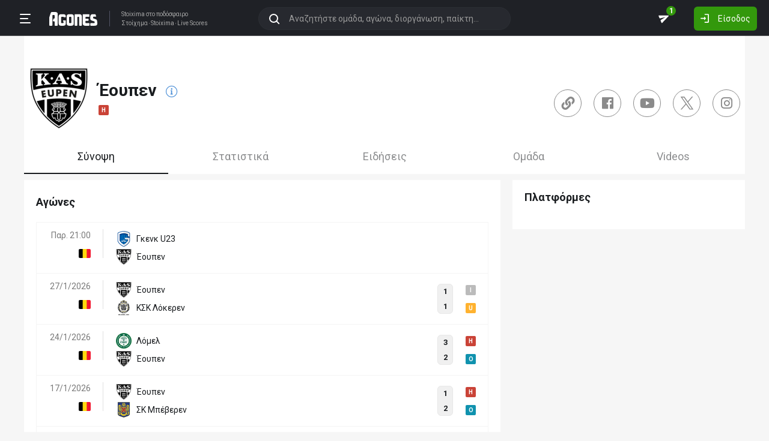

--- FILE ---
content_type: text/html; charset=utf-8
request_url: https://agones.gr/team/1940/eoupen
body_size: 22538
content:
<!DOCTYPE html>
<html lang="el">
<head>
    <script></script>    <meta charset="utf-8">
    <meta http-equiv="X-UA-Compatible" content="IE=Edge">
    <title>Έουπεν - Στατιστικά | Αποτελέσματα | Ιστορικό</title>
    <meta property="og:title" content="Έουπεν - Στατιστικά | Αποτελέσματα | Ιστορικό">

    <meta name="format-detection" content="telephone=no">
    <meta name="robots" content="all">

    <meta name="keywords" content="Έουπεν,eoupen, στατιστικα, αποτελεσματα, ιστορικο">
    <meta name="description" content="Έουπεν: Ολόκληρο το ιστορικό αγώνων, πολλά χρήσιμα στατιστικά για στοίχημα καθώς επίσης και όλες οι τελευταίες ειδήσεις.">
    <meta name="viewport" content="width=device-width, initial-scale=1">
    <link rel="canonical" href="https://agones.gr/team/1940/eoupen">
<meta property="og:url" content="https://agones.gr/team/1940/eoupen">
<meta property="og:image" content="https://s3assets.agones.gr/en_team_logos/1940_2x.png?v=1e5416808fc726ca6fed744199589e3f"><link rel="alternate" media="only screen and (max-width: 640px)" href="https://agones.gr/m/team/1940/eoupen">
    <link rel="alternate" title="Agones.gr RSS" href="https://agones.gr/rss.php" type="application/rss+xml">

    <!-- Favicon -->
        <link rel="icon" type="image/png" sizes="192x192" href="/static/img/favicon/android-chrome-192x192.png?v=76eb6083fd5ddf94baae0916582b771c">
    <link rel="manifest" href="/static/img/favicon/site.webmanifest?v=a332d558114e5132a7d66b69a4f94242">
    <link rel="apple-touch-icon" sizes="180x180" href="/static/img/favicon/apple-touch-icon.png?v=b93c42ee41325b3ba73e5ac45d0e0757">
    <link rel="mask-icon" href="/static/img/favicon/safari-pinned-tab.svg?v=741cf780fea3d3400dd83e30ff75473d" color="#33980C">
    <meta name="msapplication-TileColor" content="#33980C">

    <!-- CSS for fonts -->
    
            <link rel="preload" href="https://fonts.googleapis.com/css?family=Roboto:400,700&display=swap&subset=greek" as="style" onload="this.onload=null;this.rel='stylesheet';">
            <noscript><link href="https://fonts.googleapis.com/css?family=Roboto:400,700&display=swap&subset=greek" rel="stylesheet"></noscript>
            
            <link rel="preload" href="/static/fonts/css/fontawesome-pruned.min.css?v=7e115d5c062f331ac886db68d2be9189" as="style" onload="this.onload=null;this.rel='stylesheet';">
            <noscript><link href="/static/fonts/css/fontawesome-pruned.min.css?v=7e115d5c062f331ac886db68d2be9189" rel="stylesheet"></noscript>
        
    <!-- CSS for styling -->
    <style>:root{--platform-color:#0086bc}</style>
    <link href="https://s3assets.agones.gr/css/bet_company-colors.css?v=6a6430466b6d2c90c2be945f1d4de94e" rel="stylesheet">
    <link rel="stylesheet" href="/static/css/bootstrap.desktop.min.css?v=732aae2d3a4a12893cdf3b4bbd6b459e">
    <link rel="stylesheet" href="/static/css/desktop.css?v=fe2fafde50201c766420cd0e1729022a">

    <script async src="https://www.googletagmanager.com/gtag/js?id=G-WFLTRKFHPE"></script>
    <script>
        window.dataLayer = window.dataLayer || [];
        function gtag(){dataLayer.push(arguments);}
        gtag('js', new Date());
        gtag('config', 'G-WFLTRKFHPE');
    </script>
        </head>

<body class="page ">

    <header class="header">
        <div class="container container--full">
            <div class="header__left">
                <button class="btn-clean header__menu-trigger header__button ii__menu_trigger" type="button">
                    <svg role="img" class="icon-svg icon-menu"><use xlink:href="/static/icons/icons.svg?v=0620b5abf4df57e0e67b9786c7dd8932#icon-menu"></use></svg>
                </button>
                <a href="/" class="header__logo">
                    <img src="/static/img/logo.svg?v=ae4d96a9d46499ff8f63f80ac0ef2500" alt="Στοίχημα - Livescore">
                </a>
                <div class="header__nav">
                    <a href="/">Stoixima</a> στο ποδόσφαιρο
                                            <h1>
                            <a href="/">Στοίχημα</a>
                            <a href="/">Stoixima</a>
                            <a href="/">Live Scores</a>
                        </h1>
                                    </div>
            </div>
            
            <form class="search-n header__searchbox" id="search_form">
                <button class="btn-clean btn-search" type="button" id="search_btn">
                    <svg role="img" class="icon-svg icon-search"><use xlink:href="/static/icons/icons.svg?v=0620b5abf4df57e0e67b9786c7dd8932#icon-search"></use></svg>
                </button>
                <button class="btn-clean search-reset" id="search_reset_btn" type="reset">
                    <svg role="img" class="icon-svg icon-close"><use xlink:href="/static/icons/icons.svg?v=0620b5abf4df57e0e67b9786c7dd8932#icon-close"></use></svg>
                </button>
            <input type="search" data-type="search" placeholder="Αναζητήστε ομάδα, αγώνα, διοργάνωση, παίκτη..."
            class="form-control search-n-input" autocomplete="off" id="globalsearch">
        
                <div class="search-n__menu">
                    <div class="search-n__content ii__search_content">
                        <div id="default_search_content">
                            <div id="pinned_results_content">
                                <h4 class="search-n__title">Δημοφιλείς</h4>
            <a href="https://agones.gr/analyseis" class="search-n__item ii__search_item">
                    <img src="/static/img/placeholder2.png?v=4ab52771e9067b523e39e1ab6d6ed3ad" srcset="/static/img/placeholder2.png?v=4ab52771e9067b523e39e1ab6d6ed3ad 2x"
                    alt="Αναλύσεις" class="disbable-chrome-smoothing" loading="lazy">
            <span>Αναλύσεις</span></a><a href="https://agones.gr/news/" class="search-n__item ii__search_item">
                    <img src="/static/img/placeholder2.png?v=4ab52771e9067b523e39e1ab6d6ed3ad" srcset="/static/img/placeholder2.png?v=4ab52771e9067b523e39e1ab6d6ed3ad 2x"
                    alt="Αθλητικές Ειδήσεις" class="disbable-chrome-smoothing" loading="lazy">
            <span>Αθλητικές Ειδήσεις</span></a><a href="/vathmologia/t/66/%CE%A3%CE%BF%CF%8D%CF%80%CE%B5%CF%81+%CE%9B%CE%B9%CE%B3%CE%BA+1" class="search-n__item ii__search_item"><img src="https://s3assets.agones.gr/thumbnails/f612f736a1e7693e61f34fefdc3719a7" srcset="https://s3assets.agones.gr/thumbnails/caf6b220254ffa758abbf4e353b4e94d 2x" title="ΕΛΛΑΔΑ: Σούπερ Λιγκ 1" class="flag radius2 img--tour disable-chrome-smoothing" alt="" loading="lazy"><span>Σούπερ Λιγκ 1</span></a><a href="/team/3514/mantsester_giounaitent" class="search-n__item ii__search_item">
                    <img src="https://s3assets.agones.gr/en_team_logos/3514.png?v=a128da3432972262732d5f1e6932f30d" srcset="https://s3assets.agones.gr/en_team_logos/3514_2x.png?v=1faf40f02dd026a65a28a808e4b9a323 2x"
                    alt="Μάντσεστερ Γιουνάιτεντ" class="disbable-chrome-smoothing" loading="lazy">
                <span>Μάντσεστερ Γιουνάιτεντ</span></a><a href="/vathmologia/t/8/%CE%A0%CF%81%CE%AD%CE%BC%CE%B9%CE%B5%CF%81+%CE%9B%CE%B9%CE%B3%CE%BA" class="search-n__item ii__search_item"><img src="https://s3assets.agones.gr/thumbnails/9fd48c744ba5ee2fb22a8b40f7416948" srcset="https://s3assets.agones.gr/thumbnails/50f59324abb66f2fbe53f6be67f4cc49 2x" title="ΑΓΓΛΙΑ: Πρέμιερ Λιγκ" class="flag radius2 img--tour disable-chrome-smoothing" alt="" loading="lazy"><span>Πρέμιερ Λιγκ</span></a></div><div id="recent_searches_content"></div></div><div id="results_content"></div></div></div></form>            <div class="header__right">
                <a class="btn-clean header__button badge-wrap badge-wrap--chat" href="/chat">
                    <svg role="img" class="icon-svg icon-send"><use xlink:href="/static/icons/icons.svg?v=0620b5abf4df57e0e67b9786c7dd8932#icon-send"></use></svg>
                    <span class="ii__unread_cnt badge badge-pill badge-danger" style="display:none;">0</span><span class="ii__chat_cnt badge badge-pill badge-success">1</span>                </a>
                                    <a class="btn header__primary-btn" data-target="#login_modal" data-toggle="modal">
                        <svg role="img" class="icon-svg icon-login"><use xlink:href="/static/icons/icons.svg?v=0620b5abf4df57e0e67b9786c7dd8932#icon-login"></use></svg>
                        <span>Είσοδος</span>
                    </a>
                            </div>
        </div>
        <!-- <div class="search-n-overlay"></div> -->
    </header>

    <div class="menu">
        <div class="menu__list-wrap">
            <div class="menu__list">
                <a href="/" class="menu__list-item ">
                    <span>Stoixima Live</span>
                </a>
                <a href="/analyseis" class="menu__list-item ii__submenu-trigger " data-submenu="#predictions_menu">
                    <span>Προγνωστικά</span>
                    <svg role="img" class="icon-svg icon-dropdown"><use xlink:href="/static/icons/icons.svg?v=0620b5abf4df57e0e67b9786c7dd8932#icon-dropdown"></use></svg>
                </a>
                <a href="/news/" class="menu__list-item ii__submenu-trigger " data-submenu="#news_menu">
                    <span>Ειδήσεις</span>
                    <svg role="img" class="icon-svg icon-dropdown"><use xlink:href="/static/icons/icons.svg?v=0620b5abf4df57e0e67b9786c7dd8932#icon-dropdown"></use></svg>
                </a>
                <a href="/vathmologia" class="menu__list-item ii__submenu-trigger " data-submenu="#tools_menu">
                    <span>Στατιστικά</span>
                    <svg role="img" class="icon-svg icon-dropdown"><use xlink:href="/static/icons/icons.svg?v=0620b5abf4df57e0e67b9786c7dd8932#icon-dropdown"></use></svg>
                </a>
                <a href="/stoiximatikes-etairies" class="menu__list-item menu__list-item--highlighted ii__submenu-trigger " data-submenu="#companies_menu">
                    <span>Στοιχηματικές</span>
                    <svg role="img" class="icon-svg icon-dropdown"><use xlink:href="/static/icons/icons.svg?v=0620b5abf4df57e0e67b9786c7dd8932#icon-dropdown"></use></svg>
                </a>
                <a href="/casino" class="menu__list-item ">
                    <span>Live Casino</span>
                </a>
                <a href="/basket" class="menu__list-item ">
                    <span>Μπάσκετ</span>
                </a>
                <a href="/chat" class="menu__list-item ">
                    <span>Chat</span>
                </a>
                <a href="/bet-academy" class="menu__list-item ">
                    <span>Bet Academy</span>
                </a>
                <a href="javascript:void(0);" class="menu__list-item ii__submenu-trigger " data-submenu="#more_menu">
                    <span>Άλλα</span>
                    <svg role="img" class="icon-svg icon-dropdown"><use xlink:href="/static/icons/icons.svg?v=0620b5abf4df57e0e67b9786c7dd8932#icon-dropdown"></use></svg>
                </a>
            </div>
        </div>
        <div class="menu__footer">
            <button type="button" class="ii__theme theme-switch">
                <svg role="img" class="icon-svg icon-light"><use xlink:href="/static/icons/icons.svg?v=0620b5abf4df57e0e67b9786c7dd8932#icon-light"></use></svg>
                <svg role="img" class="icon-svg icon-dark"><use xlink:href="/static/icons/icons.svg?v=0620b5abf4df57e0e67b9786c7dd8932#icon-dark"></use></svg>
            </button>
        </div>
    </div>

    <div class="submenu" id="predictions_menu">
        <a class="submenu__item" href="/analyseis">Αναλύσεις</a>
        <a class="submenu__item" href="/prognostika">Δημοφιλή</a>
        <a class="submenu__item" href="/problepseis">Ανά σημείο</a>
        <a class="submenu__item" href="/protaseis">Ανά παίκτη</a>
    </div>
    <div class="submenu" id="news_menu">
        <a class="submenu__item" href="/news/">Αθλητικές Ειδήσεις</a>
        <a class="submenu__item" href="/newstag/869/Αφιερώματα">Αφιερώματα</a>
        <a class="submenu__item" href="/stoiximatika-nea">Νέα Στοιχηματικών</a>
        <a class="submenu__item" href="/protoselida">Πρωτοσέλιδα</a>
        <a class="submenu__item" href="/videos">Videos</a>
    </div>
    <div class="submenu" id="tools_menu">
        <a class="submenu__item" href="/vathmologia">Βαθμολογίες</a>
        <a class="submenu__item" href="/1_x_2">Ανά σημείο</a>
        <a class="submenu__item" href="/facts">Top Facts</a>
        <a class="submenu__item" href="/ptosi-apodoseon">Πτώση αποδόσεων</a>
        <a class="submenu__item" href="/tziros">Τζίροι</a>
        <a class="submenu__item" href="/tipsters">Tipsters</a>
    </div>
    <div class="submenu" id="companies_menu">
        <a href="/novibet?itc=topmenu" class="submenu__item country-filtered c-GR ">Novibet</a><a href="/stoiximan?itc=topmenu" class="submenu__item country-filtered c-GR ">Stoiximan</a><a href="/elabet?itc=topmenu" class="submenu__item country-filtered c-GR ">Elabet</a><a href="/pamestoixima?itc=topmenu" class="submenu__item country-filtered c-GR ">Pamestoixima.gr</a><a href="/fonbet?itc=topmenu" class="submenu__item country-filtered c-GR ">Fonbet</a><a href="/bet365?itc=topmenu" class="submenu__item country-filtered c-GR ">Bet365</a><a href="/interwetten?itc=topmenu" class="submenu__item country-filtered c-GR ">Interwetten</a><a href="/betsson?itc=topmenu" class="submenu__item country-filtered c-GR ">Betsson</a><a href="/novibet?itc=topmenu" class="submenu__item country-filtered c-CY ">Novibet</a><a href="/stoiximan?itc=topmenu" class="submenu__item country-filtered c-CY ">Stoiximan</a><a href="/netbet?itc=topmenu" class="submenu__item country-filtered c-GR ">NetBet</a><a href="/n1casino?itc=topmenu" class="submenu__item country-filtered c-GR ">N1 Casino</a>    </div>
    <div class="submenu" id="more_menu">
        
            <a class="submenu__item" href="/tv">Πρόγραμμα TV</a>
            <a class="submenu__item" href="/ticker">Widgets</a>
            </div>

    <main class="main" id="main_content">
        <div class="container">

        
<div class="wrap-full wrap-full--padded intro intro--col intro--dark">
    
            <div class="intro__content pt-4 px-2">
                <div class="d-flex align-items-center mb-3">
                        <a href="/team/1940/eoupen">
                            <img src="https://s3assets.agones.gr/en_team_logos/1940.png?v=6dbf2709865c4685e53c7c362fe332b9" alt="" srcset=" https://s3assets.agones.gr/en_team_logos/1940_2x.png?v=1e5416808fc726ca6fed744199589e3f 2x">
                        </a>
                        <div class="ml-3">
                            <h1 class="team__name">
                                <span>Έουπεν
                                </span> 
                                    <a href="javascript:void(0)" data-toggle="modal" data-target="#modal-header-info">
                                        <span class="tooltip-info ml-2" data-toggle="tooltip" data-placement="top" title="Περιγραφή">
                                            <i class="fal fa-info-circle"></i>
                                        </span>
                                    </a>
                            </h1>
                            <div class="tag-wrap tag-wrap--start"><a href="https://agones.gr/livescore/670-1940/antberp-eoupen" data-url="/api/live_events?mid=14602695" data-title="Αντβέρπ - Έουπεν" class="ii__popover" data-toggle="popover" data-animation="true"><i class="tag tag--defeat">H</i></a>
                            </div>
                        </div>
                    
                <div class="modal modal--info fade" id="modal-header-info" tabindex="-1" role="dialog"
                        aria-labelledby="modal-header-infoLabel" aria-hidden="true">
                    <div class="modal-dialog" role="document">
                        <div class="modal-content">
                            <div class="modal-header">
                                <h5 class="modal-title" id="modal-header-infoLabel">Έουπεν
                                    <br>
                                    <span>Περιγραφή</span>
                                </h5>
                                <button type="button" class="modal-close" data-dismiss="modal" aria-label="Close">
                                <span aria-hidden="true">&times;</span>
                                </button>
                            </div>
                            <div class="modal-body"><br>Ιδρύθηκε το 1945 από τη συγχώνευση των Jugend Eupen και FC Eupen 1920. Έδρα της είναι το «Kehrweg» χωρητικότητας 8.363 θέσεων.
                            </div>
                        </div>
                    </div>
                </div>
            
                </div>
                    <div class="socials">
                    <a href="https://www.as-eupen.be/en/" target="_blank" rel="nofollow" class="socials__item">
                        <svg role="img" class="icon-svg icon-website">
                            <use xlink:href="/static/icons/icons.svg?v=0620b5abf4df57e0e67b9786c7dd8932#icon-website"></use>
                        </svg>
                    </a>
                
                <a href="https://www.facebook.com/kaseupen.official/?fref=ts" target="_blank" rel="nofollow" class="socials__item">
                    <i class="fab fa-facebook"></i>
                </a>
            
                <a href="https://www.youtube.com/channel/UCzIFiyQzKGA4fCZ1IA5qNpQ" target="_blank" rel="nofollow" class="socials__item">
                    <i class="fab fa-youtube"></i>
                </a>
            
            <a href="https://twitter.com/kas_eupen" target="_blank" rel="nofollow" class="socials__item">
                <svg role="img" class="icon-svg"><use xlink:href="/static/icons/icons.svg?v=0620b5abf4df57e0e67b9786c7dd8932#icon-twitter-x"></use></svg>
            </a>
        
                <a href="https://www.instagram.com/kaseupenofficial/" target="_blank" rel="nofollow" class="socials__item">
                    <i class="fab fa-instagram"></i>
                </a>
            
                    </div>
            </div>
        </div>
<div class="wrap-full wrap-full--subwrap">
    
                <div class="container px-0">
                    <div class="wrap">
                        <nav data-scroll_offset="110">
                            <div class="nav nav-tabs tabs tabs--lg tabs--space" id="nav-tab" role="tablist">
            
                <a class="active tabs__item ii__tab_nav" id="summary_tab" data-toggle="tab" href="#summary"
                role="tab" aria-controls="summary" aria-selected="true">
                    Σύνοψη
                </a>
                <a class="tabs__item ii__tab_nav" id="stats_tab" data-toggle="tab" href="#stats"
                role="tab" aria-controls="stats" aria-selected="false">
                    Στατιστικά
                </a>
                        <a class="tabs__item ii__tab_nav" id="news_tab" data-toggle="tab" href="#news"
                        role="tab" aria-controls="news" aria-selected="false">
                            Ειδήσεις
                        </a>
                    
                        <a class="tabs__item ii__tab_nav" id="team_tab" data-toggle="tab" href="#team"
                        role="tab" aria-controls="team" aria-selected="false">
                            Ομάδα
                        </a>
                    
                        <a class="tabs__item ii__tab_nav" id="videos_tab" data-toggle="tab" href="#videos"
                        role="tab" aria-controls="videos" aria-selected="false">
                            Videos
                        </a>
                    </div></nav></div></div></div>

<div class="tab-content mb-4">
    <div class="tab-pane fade show active" id="summary" role="tabpanel" aria-labelledby="summary_tab">
        
            <div class="row">
                <div class="col-sm-8">
                    <div class="wrap pt-4">
                        <h3 class="title mb-4 pt-1">Αγώνες</h3>
            <table class="table-new" id="matches_container" data-current_offset="0">
                <tbody>
                <tr class="table-new__item table-new__item--link">
                    <td>
                        <a class="table-new__info" href="https://agones.gr/livescore/22158-1940/gkenk_u23-eoupen">
                            <p>Παρ. 21:00</p><img src="https://s3assets.agones.gr/thumbnails/0028a7cacc5481b29e8ccf54340a1b69" srcset="https://s3assets.agones.gr/thumbnails/ca5320b6577323435e80d2303f592dd6 2x" title="ΒΕΛΓΙΟ: 2η Κατηγορία: Ντιβίζιον Β" class="flag radius2 img--tour mr-0" alt="">
                        </a>
                    </td>

                    <td class="table-new__rec" colspan="4">
                        <a href="https://agones.gr/livescore/22158-1940/gkenk_u23-eoupen" class="w-100">
                            <div class="team team--sm team--trunc">
                                <img src="https://s3assets.agones.gr/en_team_logos/22158.png?v=a2b99b62ed3c7c63c924f909abff6e88" srcset="https://s3assets.agones.gr/en_team_logos/22158_2x.png?v=a2b99b62ed3c7c63c924f909abff6e88 2x"
                                class="team__logo" alt="Γκενκ U23">
                                <span> Γκενκ U23</span>
                            </div>
                            <div class="team team--sm team--trunc">
                                <img src="https://s3assets.agones.gr/en_team_logos/1940.png?v=6dbf2709865c4685e53c7c362fe332b9" srcset="https://s3assets.agones.gr/en_team_logos/1940_2x.png?v=1e5416808fc726ca6fed744199589e3f 2x"
                                class="team__logo" alt="Έουπεν">
                                <span> Έουπεν</span>
                            </div>
                        </a>
                    </td>
                    <td class="match-hover ii__clickable_element" data-href="https://agones.gr/livescore/22158-1940/gkenk_u23-eoupen">
            <div class="match-hover__info"></div></td></tr>
                <tr class="table-new__item table-new__item--link">
                    <td>
                        <a class="table-new__info" href="https://agones.gr/livescore/1940-19177/eoupen-ksk_lokeren">
                            <p>27/1/2026</p><img src="https://s3assets.agones.gr/thumbnails/0028a7cacc5481b29e8ccf54340a1b69" srcset="https://s3assets.agones.gr/thumbnails/ca5320b6577323435e80d2303f592dd6 2x" title="ΒΕΛΓΙΟ: 2η Κατηγορία: Ντιβίζιον Β" class="flag radius2 img--tour mr-0" alt="">
                        </a>
                    </td>

                    <td class="table-new__rec">
                        <a href="https://agones.gr/livescore/1940-19177/eoupen-ksk_lokeren" class="w-100">
                            <div class="team team--sm team--trunc">
                                <img src="https://s3assets.agones.gr/en_team_logos/1940.png?v=6dbf2709865c4685e53c7c362fe332b9" srcset="https://s3assets.agones.gr/en_team_logos/1940_2x.png?v=1e5416808fc726ca6fed744199589e3f 2x"
                                class="team__logo" alt="Έουπεν">
                                <span> Έουπεν</span>
                            </div>
                            <div class="team team--sm team--trunc">
                                <img src="https://s3assets.agones.gr/en_team_logos/19177.png?v=440736b1e516dfd6ad9ff3e2a464e9f4" srcset="https://s3assets.agones.gr/en_team_logos/19177_2x.png?v=118e0d76a16ca2824a3ff78a09f161d4 2x"
                                class="team__logo" alt="ΚΣΚ Λόκερεν">
                                <span> ΚΣΚ Λόκερεν</span>
                            </div>
                        </a>
                    </td>
                    <td class="match-hover ii__clickable_element" data-href="https://agones.gr/livescore/1940-19177/eoupen-ksk_lokeren">
            
                    <div class="match-hover__results">
                        <div class="match-hover__score">
                            <p>1</p>
                            <p>1</p>
                        </div>
                        <div class="tag-wrap tag-wrap--sm tag-wrap--col"><a href="https://agones.gr/livescore/1940-19177/eoupen-ksk_lokeren" data-url="/api/live_events?mid=14621966" data-title="Έουπεν - ΚΣΚ Λόκερεν" class="ii__popover" data-toggle="popover" data-animation="true"><i class="tag tag--draw">I</i></a><a href="https://agones.gr/livescore/1940-19177/eoupen-ksk_lokeren" data-url="/api/live_events?mid=14621966" data-title="Έουπεν - ΚΣΚ Λόκερεν" class="ii__popover" data-toggle="popover" data-animation="true"><i class="tag tag--under">U</i></a>
                        </div>
                    </div>
                </td></tr>
                <tr class="table-new__item table-new__item--link">
                    <td>
                        <a class="table-new__info" href="https://agones.gr/livescore/3324-1940/lomel-eoupen">
                            <p>24/1/2026</p><img src="https://s3assets.agones.gr/thumbnails/0028a7cacc5481b29e8ccf54340a1b69" srcset="https://s3assets.agones.gr/thumbnails/ca5320b6577323435e80d2303f592dd6 2x" title="ΒΕΛΓΙΟ: 2η Κατηγορία: Ντιβίζιον Β" class="flag radius2 img--tour mr-0" alt="">
                        </a>
                    </td>

                    <td class="table-new__rec">
                        <a href="https://agones.gr/livescore/3324-1940/lomel-eoupen" class="w-100">
                            <div class="team team--sm team--trunc">
                                <img src="https://s3assets.agones.gr/en_team_logos/3324.png?v=6dbe51b18abb0badd3fc0eab1b42bc44" srcset="https://s3assets.agones.gr/en_team_logos/3324_2x.png?v=f9696a90b0f7e7001bebcbec034f13a6 2x"
                                class="team__logo" alt="Λόμελ">
                                <span> Λόμελ</span>
                            </div>
                            <div class="team team--sm team--trunc">
                                <img src="https://s3assets.agones.gr/en_team_logos/1940.png?v=6dbf2709865c4685e53c7c362fe332b9" srcset="https://s3assets.agones.gr/en_team_logos/1940_2x.png?v=1e5416808fc726ca6fed744199589e3f 2x"
                                class="team__logo" alt="Έουπεν">
                                <span> Έουπεν</span>
                            </div>
                        </a>
                    </td>
                    <td class="match-hover ii__clickable_element" data-href="https://agones.gr/livescore/3324-1940/lomel-eoupen">
            
                    <div class="match-hover__results">
                        <div class="match-hover__score">
                            <p>3</p>
                            <p>2</p>
                        </div>
                        <div class="tag-wrap tag-wrap--sm tag-wrap--col"><a href="https://agones.gr/livescore/3324-1940/lomel-eoupen" data-url="/api/live_events?mid=14621257" data-title="Λόμελ - Έουπεν" class="ii__popover" data-toggle="popover" data-animation="true"><i class="tag tag--defeat">H</i></a><a href="https://agones.gr/livescore/3324-1940/lomel-eoupen" data-url="/api/live_events?mid=14621257" data-title="Λόμελ - Έουπεν" class="ii__popover" data-toggle="popover" data-animation="true"><i class="tag tag--over">O</i></a>
                        </div>
                    </div>
                </td></tr>
                <tr class="table-new__item table-new__item--link">
                    <td>
                        <a class="table-new__info" href="https://agones.gr/livescore/1940-972/eoupen-sk_mpeberen">
                            <p>17/1/2026</p><img src="https://s3assets.agones.gr/thumbnails/0028a7cacc5481b29e8ccf54340a1b69" srcset="https://s3assets.agones.gr/thumbnails/ca5320b6577323435e80d2303f592dd6 2x" title="ΒΕΛΓΙΟ: 2η Κατηγορία: Ντιβίζιον Β" class="flag radius2 img--tour mr-0" alt="">
                        </a>
                    </td>

                    <td class="table-new__rec">
                        <a href="https://agones.gr/livescore/1940-972/eoupen-sk_mpeberen" class="w-100">
                            <div class="team team--sm team--trunc">
                                <img src="https://s3assets.agones.gr/en_team_logos/1940.png?v=6dbf2709865c4685e53c7c362fe332b9" srcset="https://s3assets.agones.gr/en_team_logos/1940_2x.png?v=1e5416808fc726ca6fed744199589e3f 2x"
                                class="team__logo" alt="Έουπεν">
                                <span> Έουπεν</span>
                            </div>
                            <div class="team team--sm team--trunc">
                                <img src="https://s3assets.agones.gr/en_team_logos/972.png?v=34f798f3e0a9b6d7e2c75b5f96b7adf7" srcset="https://s3assets.agones.gr/en_team_logos/972_2x.png?v=b3894718be7e51333ffd177b4ad7535f 2x"
                                class="team__logo" alt="ΣΚ Μπέβερεν">
                                <span> ΣΚ Μπέβερεν</span>
                            </div>
                        </a>
                    </td>
                    <td class="match-hover ii__clickable_element" data-href="https://agones.gr/livescore/1940-972/eoupen-sk_mpeberen">
            
                    <div class="match-hover__results">
                        <div class="match-hover__score">
                            <p>1</p>
                            <p>2</p>
                        </div>
                        <div class="tag-wrap tag-wrap--sm tag-wrap--col"><a href="https://agones.gr/livescore/1940-972/eoupen-sk_mpeberen" data-url="/api/live_events?mid=14619749" data-title="Έουπεν - ΣΚ Μπέβερεν" class="ii__popover" data-toggle="popover" data-animation="true"><i class="tag tag--defeat">H</i></a><a href="https://agones.gr/livescore/1940-972/eoupen-sk_mpeberen" data-url="/api/live_events?mid=14619749" data-title="Έουπεν - ΣΚ Μπέβερεν" class="ii__popover" data-toggle="popover" data-animation="true"><i class="tag tag--over">O</i></a>
                        </div>
                    </div>
                </td></tr>
                <tr class="table-new__item table-new__item--link">
                    <td>
                        <a class="table-new__info" href="https://agones.gr/livescore/1940-11761/eoupen-olimpik_sarleroua">
                            <p>21/12/2025</p><img src="https://s3assets.agones.gr/thumbnails/0028a7cacc5481b29e8ccf54340a1b69" srcset="https://s3assets.agones.gr/thumbnails/ca5320b6577323435e80d2303f592dd6 2x" title="ΒΕΛΓΙΟ: 2η Κατηγορία: Ντιβίζιον Β" class="flag radius2 img--tour mr-0" alt="">
                        </a>
                    </td>

                    <td class="table-new__rec">
                        <a href="https://agones.gr/livescore/1940-11761/eoupen-olimpik_sarleroua" class="w-100">
                            <div class="team team--sm team--trunc">
                                <img src="https://s3assets.agones.gr/en_team_logos/1940.png?v=6dbf2709865c4685e53c7c362fe332b9" srcset="https://s3assets.agones.gr/en_team_logos/1940_2x.png?v=1e5416808fc726ca6fed744199589e3f 2x"
                                class="team__logo" alt="Έουπεν">
                                <span> Έουπεν</span>
                            </div>
                            <div class="team team--sm team--trunc">
                                <img src="https://s3assets.agones.gr/en_team_logos/11761.png?v=48c601389a8ab41a2e43cf3cdb80e062" srcset="https://s3assets.agones.gr/en_team_logos/11761_2x.png?v=48c601389a8ab41a2e43cf3cdb80e062 2x"
                                class="team__logo" alt="Ολιμπίκ Σαρλερουά">
                                <span> Ολιμπίκ Σαρλερουά</span>
                            </div>
                        </a>
                    </td>
                    <td class="match-hover ii__clickable_element" data-href="https://agones.gr/livescore/1940-11761/eoupen-olimpik_sarleroua">
            
                    <div class="match-hover__results">
                        <div class="match-hover__score">
                            <p>2</p>
                            <p>2</p>
                        </div>
                        <div class="tag-wrap tag-wrap--sm tag-wrap--col"><a href="https://agones.gr/livescore/1940-11761/eoupen-olimpik_sarleroua" data-url="/api/live_events?mid=14616241" data-title="Έουπεν - Ολιμπίκ Σαρλερουά" class="ii__popover" data-toggle="popover" data-animation="true"><i class="tag tag--draw">I</i></a><a href="https://agones.gr/livescore/1940-11761/eoupen-olimpik_sarleroua" data-url="/api/live_events?mid=14616241" data-title="Έουπεν - Ολιμπίκ Σαρλερουά" class="ii__popover" data-toggle="popover" data-animation="true"><i class="tag tag--over">O</i></a>
                        </div>
                    </div>
                </td></tr>
                <tr class="table-new__item table-new__item--link">
                    <td>
                        <a class="table-new__info" href="https://agones.gr/livescore/5372-1940/patro_eisnten_maasmexelen-eoupen">
                            <p>18/12/2025</p><img src="https://s3assets.agones.gr/thumbnails/0028a7cacc5481b29e8ccf54340a1b69" srcset="https://s3assets.agones.gr/thumbnails/ca5320b6577323435e80d2303f592dd6 2x" title="ΒΕΛΓΙΟ: 2η Κατηγορία: Ντιβίζιον Β" class="flag radius2 img--tour mr-0" alt="">
                        </a>
                    </td>

                    <td class="table-new__rec">
                        <a href="https://agones.gr/livescore/5372-1940/patro_eisnten_maasmexelen-eoupen" class="w-100">
                            <div class="team team--sm team--trunc">
                                <img src="https://s3assets.agones.gr/en_team_logos/5372.png?v=e78315d316ca316c60bff551951e3869" srcset="https://s3assets.agones.gr/en_team_logos/5372_2x.png?v=1a90afc46ea2279f207b53d13e0f4c9f 2x"
                                class="team__logo" alt="Πάτρο Εϊσντέν Μαασμέχελεν">
                                <span> Πάτρο Εϊσντέν Μαασμέχελεν</span>
                            </div>
                            <div class="team team--sm team--trunc">
                                <img src="https://s3assets.agones.gr/en_team_logos/1940.png?v=6dbf2709865c4685e53c7c362fe332b9" srcset="https://s3assets.agones.gr/en_team_logos/1940_2x.png?v=1e5416808fc726ca6fed744199589e3f 2x"
                                class="team__logo" alt="Έουπεν">
                                <span> Έουπεν</span>
                            </div>
                        </a>
                    </td>
                    <td class="match-hover ii__clickable_element" data-href="https://agones.gr/livescore/5372-1940/patro_eisnten_maasmexelen-eoupen">
            
                    <div class="match-hover__results">
                        <div class="match-hover__score">
                            <p>0</p>
                            <p>1</p>
                        </div>
                        <div class="tag-wrap tag-wrap--sm tag-wrap--col"><a href="https://agones.gr/livescore/5372-1940/patro_eisnten_maasmexelen-eoupen" data-url="/api/live_events?mid=14615333" data-title="Πάτρο Εϊσντέν Μαασμέχελεν - Έουπεν" class="ii__popover" data-toggle="popover" data-animation="true"><i class="tag tag--win">N</i></a><a href="https://agones.gr/livescore/5372-1940/patro_eisnten_maasmexelen-eoupen" data-url="/api/live_events?mid=14615333" data-title="Πάτρο Εϊσντέν Μαασμέχελεν - Έουπεν" class="ii__popover" data-toggle="popover" data-animation="true"><i class="tag tag--under">U</i></a>
                        </div>
                    </div>
                </td></tr>
                <tr class="table-new__item table-new__item--link">
                    <td>
                        <a class="table-new__info" href="https://agones.gr/livescore/1940-18724/eoupen-klamp_mpriz_u23">
                            <p>14/12/2025</p><img src="https://s3assets.agones.gr/thumbnails/0028a7cacc5481b29e8ccf54340a1b69" srcset="https://s3assets.agones.gr/thumbnails/ca5320b6577323435e80d2303f592dd6 2x" title="ΒΕΛΓΙΟ: 2η Κατηγορία: Ντιβίζιον Β" class="flag radius2 img--tour mr-0" alt="">
                        </a>
                    </td>

                    <td class="table-new__rec">
                        <a href="https://agones.gr/livescore/1940-18724/eoupen-klamp_mpriz_u23" class="w-100">
                            <div class="team team--sm team--trunc">
                                <img src="https://s3assets.agones.gr/en_team_logos/1940.png?v=6dbf2709865c4685e53c7c362fe332b9" srcset="https://s3assets.agones.gr/en_team_logos/1940_2x.png?v=1e5416808fc726ca6fed744199589e3f 2x"
                                class="team__logo" alt="Έουπεν">
                                <span> Έουπεν</span>
                            </div>
                            <div class="team team--sm team--trunc">
                                <img src="https://s3assets.agones.gr/en_team_logos/18724.png?v=e9edf9a301418daa556d8fa8e4e8db1a" srcset="https://s3assets.agones.gr/en_team_logos/18724_2x.png?v=73547d3cd903c732d1cd148d5f76a121 2x"
                                class="team__logo" alt="Κλαμπ Μπριζ U23">
                                <span> Κλαμπ Μπριζ U23</span>
                            </div>
                        </a>
                    </td>
                    <td class="match-hover ii__clickable_element" data-href="https://agones.gr/livescore/1940-18724/eoupen-klamp_mpriz_u23">
            
                    <div class="match-hover__results">
                        <div class="match-hover__score">
                            <p>2</p>
                            <p>1</p>
                        </div>
                        <div class="tag-wrap tag-wrap--sm tag-wrap--col"><a href="https://agones.gr/livescore/1940-18724/eoupen-klamp_mpriz_u23" data-url="/api/live_events?mid=14614939" data-title="Έουπεν - Κλαμπ Μπριζ U23" class="ii__popover" data-toggle="popover" data-animation="true"><i class="tag tag--win">N</i></a><a href="https://agones.gr/livescore/1940-18724/eoupen-klamp_mpriz_u23" data-url="/api/live_events?mid=14614939" data-title="Έουπεν - Κλαμπ Μπριζ U23" class="ii__popover" data-toggle="popover" data-animation="true"><i class="tag tag--over">O</i></a>
                        </div>
                    </div>
                </td></tr>
                <tr class="table-new__item table-new__item--link">
                    <td>
                        <a class="table-new__info" href="https://agones.gr/livescore/6327-1940/serengk-eoupen">
                            <p>5/12/2025</p><img src="https://s3assets.agones.gr/thumbnails/0028a7cacc5481b29e8ccf54340a1b69" srcset="https://s3assets.agones.gr/thumbnails/ca5320b6577323435e80d2303f592dd6 2x" title="ΒΕΛΓΙΟ: 2η Κατηγορία: Ντιβίζιον Β" class="flag radius2 img--tour mr-0" alt="">
                        </a>
                    </td>

                    <td class="table-new__rec">
                        <a href="https://agones.gr/livescore/6327-1940/serengk-eoupen" class="w-100">
                            <div class="team team--sm team--trunc">
                                <img src="https://s3assets.agones.gr/en_team_logos/6327.png?v=bdfc0f910b2724f0deda1092a62c4de9" srcset="https://s3assets.agones.gr/en_team_logos/6327_2x.png?v=bd0361b733ab229b02d4bb385f4232fb 2x"
                                class="team__logo" alt="Σερένγκ">
                                <span> Σερένγκ</span>
                            </div>
                            <div class="team team--sm team--trunc">
                                <img src="https://s3assets.agones.gr/en_team_logos/1940.png?v=6dbf2709865c4685e53c7c362fe332b9" srcset="https://s3assets.agones.gr/en_team_logos/1940_2x.png?v=1e5416808fc726ca6fed744199589e3f 2x"
                                class="team__logo" alt="Έουπεν">
                                <span> Έουπεν</span>
                            </div>
                        </a>
                    </td>
                    <td class="match-hover ii__clickable_element" data-href="https://agones.gr/livescore/6327-1940/serengk-eoupen">
            
                    <div class="match-hover__results">
                        <div class="match-hover__score">
                            <p>0</p>
                            <p>1</p>
                        </div>
                        <div class="tag-wrap tag-wrap--sm tag-wrap--col"><a href="https://agones.gr/livescore/6327-1940/serengk-eoupen" data-url="/api/live_events?mid=14612588" data-title="Σερένγκ - Έουπεν" class="ii__popover" data-toggle="popover" data-animation="true"><i class="tag tag--win">N</i></a><a href="https://agones.gr/livescore/6327-1940/serengk-eoupen" data-url="/api/live_events?mid=14612588" data-title="Σερένγκ - Έουπεν" class="ii__popover" data-toggle="popover" data-animation="true"><i class="tag tag--under">U</i></a>
                        </div>
                    </div>
                </td></tr>
                <tr class="table-new__item table-new__item--link">
                    <td>
                        <a class="table-new__info" href="https://agones.gr/livescore/1940-3324/eoupen-lomel">
                            <p>28/11/2025</p><img src="https://s3assets.agones.gr/thumbnails/0028a7cacc5481b29e8ccf54340a1b69" srcset="https://s3assets.agones.gr/thumbnails/ca5320b6577323435e80d2303f592dd6 2x" title="ΒΕΛΓΙΟ: 2η Κατηγορία: Ντιβίζιον Β" class="flag radius2 img--tour mr-0" alt="">
                        </a>
                    </td>

                    <td class="table-new__rec">
                        <a href="https://agones.gr/livescore/1940-3324/eoupen-lomel" class="w-100">
                            <div class="team team--sm team--trunc">
                                <img src="https://s3assets.agones.gr/en_team_logos/1940.png?v=6dbf2709865c4685e53c7c362fe332b9" srcset="https://s3assets.agones.gr/en_team_logos/1940_2x.png?v=1e5416808fc726ca6fed744199589e3f 2x"
                                class="team__logo" alt="Έουπεν">
                                <span> Έουπεν</span>
                            </div>
                            <div class="team team--sm team--trunc">
                                <img src="https://s3assets.agones.gr/en_team_logos/3324.png?v=6dbe51b18abb0badd3fc0eab1b42bc44" srcset="https://s3assets.agones.gr/en_team_logos/3324_2x.png?v=f9696a90b0f7e7001bebcbec034f13a6 2x"
                                class="team__logo" alt="Λόμελ">
                                <span> Λόμελ</span>
                            </div>
                        </a>
                    </td>
                    <td class="match-hover ii__clickable_element" data-href="https://agones.gr/livescore/1940-3324/eoupen-lomel">
            
                    <div class="match-hover__results">
                        <div class="match-hover__score">
                            <p>1</p>
                            <p>2</p>
                        </div>
                        <div class="tag-wrap tag-wrap--sm tag-wrap--col"><a href="https://agones.gr/livescore/1940-3324/eoupen-lomel" data-url="/api/live_events?mid=14610744" data-title="Έουπεν - Λόμελ" class="ii__popover" data-toggle="popover" data-animation="true"><i class="tag tag--defeat">H</i></a><a href="https://agones.gr/livescore/1940-3324/eoupen-lomel" data-url="/api/live_events?mid=14610744" data-title="Έουπεν - Λόμελ" class="ii__popover" data-toggle="popover" data-animation="true"><i class="tag tag--over">O</i></a>
                        </div>
                    </div>
                </td></tr>
                <tr class="table-new__item table-new__item--link">
                    <td>
                        <a class="table-new__info" href="https://agones.gr/livescore/972-1940/sk_mpeberen-eoupen">
                            <p>21/11/2025</p><img src="https://s3assets.agones.gr/thumbnails/0028a7cacc5481b29e8ccf54340a1b69" srcset="https://s3assets.agones.gr/thumbnails/ca5320b6577323435e80d2303f592dd6 2x" title="ΒΕΛΓΙΟ: 2η Κατηγορία: Ντιβίζιον Β" class="flag radius2 img--tour mr-0" alt="">
                        </a>
                    </td>

                    <td class="table-new__rec">
                        <a href="https://agones.gr/livescore/972-1940/sk_mpeberen-eoupen" class="w-100">
                            <div class="team team--sm team--trunc">
                                <img src="https://s3assets.agones.gr/en_team_logos/972.png?v=34f798f3e0a9b6d7e2c75b5f96b7adf7" srcset="https://s3assets.agones.gr/en_team_logos/972_2x.png?v=b3894718be7e51333ffd177b4ad7535f 2x"
                                class="team__logo" alt="ΣΚ Μπέβερεν">
                                <span> ΣΚ Μπέβερεν</span>
                            </div>
                            <div class="team team--sm team--trunc">
                                <img src="https://s3assets.agones.gr/en_team_logos/1940.png?v=6dbf2709865c4685e53c7c362fe332b9" srcset="https://s3assets.agones.gr/en_team_logos/1940_2x.png?v=1e5416808fc726ca6fed744199589e3f 2x"
                                class="team__logo" alt="Έουπεν">
                                <span> Έουπεν</span>
                            </div>
                        </a>
                    </td>
                    <td class="match-hover ii__clickable_element" data-href="https://agones.gr/livescore/972-1940/sk_mpeberen-eoupen">
            
                    <div class="match-hover__results">
                        <div class="match-hover__score">
                            <p>1</p>
                            <p>1</p>
                        </div>
                        <div class="tag-wrap tag-wrap--sm tag-wrap--col"><a href="https://agones.gr/livescore/972-1940/sk_mpeberen-eoupen" data-url="/api/live_events?mid=14608866" data-title="ΣΚ Μπέβερεν - Έουπεν" class="ii__popover" data-toggle="popover" data-animation="true"><i class="tag tag--draw">I</i></a><a href="https://agones.gr/livescore/972-1940/sk_mpeberen-eoupen" data-url="/api/live_events?mid=14608866" data-title="ΣΚ Μπέβερεν - Έουπεν" class="ii__popover" data-toggle="popover" data-animation="true"><i class="tag tag--under">U</i></a>
                        </div>
                    </div>
                </td></tr>
                </tbody>
            </table>
        
            <button type="button" id="more_matches_btn" class="table-trigger">
                <span>Περισσότεροι Αγώνες</span>
                <i class="icon fal fa-angle-down"></i>
            </button>
        
                    </div>
                </div>

                <div class="col-sm-4">
                    <div class="wrap">
                        <h3 class="title mb-4">Πλατφόρμες</h3>
            <div class="platform__listing country_filtered_container">
        
            <a href="/novibet"  class="platform__container country-filtered c-CY c-GR "
            style="">
                <div class="platform platform--brand platform--novibet platform--lg"><div class="platform__img" style="background-image: url(https://s3assets.agones.gr/bet_company_logos/novibet5.png?v=unknown);"></div>
                        <div class="platform__btn">
                            <span>ΕΓΓΡΑΦΗ</span>
                            <svg role="img" class="icon-svg icon-right-arrow">
                                <use xlink:href="/static/icons/icons.svg?v=0620b5abf4df57e0e67b9786c7dd8932#icon-right-arrow"></use>
                            </svg>
                        </div>
                        
                </div>
            <div class="rypos_stripe">
                <span>ΕΕΕΠ | 21+ | ΠΑΙΞΕ ΥΠΕΥΘΥΝΑ</span>
            </div>
        
            </a>
        
            <a href="/stoiximan"  class="platform__container country-filtered c-CY c-GR "
            style="">
                <div class="platform platform--brand platform--stoiximan platform--lg"><div class="platform__img" style="background-image: url(https://s3assets.agones.gr/bet_company_logos/stoiximan-c989ac5dd7.png?v=c989ac5dd736c9c3955b1743b0652fd4);"></div>
                        <div class="platform__btn">
                            <span>ΕΓΓΡΑΦΗ</span>
                            <svg role="img" class="icon-svg icon-right-arrow">
                                <use xlink:href="/static/icons/icons.svg?v=0620b5abf4df57e0e67b9786c7dd8932#icon-right-arrow"></use>
                            </svg>
                        </div>
                        
                </div>
            <div class="rypos_stripe">
                <span>ΕΕΕΠ | 21+ | ΠΑΙΞΕ ΥΠΕΥΘΥΝΑ</span>
            </div>
        
            </a>
        
            <a href="/elabet"  class="platform__container country-filtered c-GR "
            style="">
                <div class="platform platform--brand platform--elabet platform--lg"><div class="platform__img" style="background-image: url(https://s3assets.agones.gr/bet_company_logos/elabet-e1383bb41b.png?v=e1383bb41bbc19a879559ad7e6bec42b);"></div>
                        <div class="platform__btn">
                            <span>ΕΓΓΡΑΦΗ</span>
                            <svg role="img" class="icon-svg icon-right-arrow">
                                <use xlink:href="/static/icons/icons.svg?v=0620b5abf4df57e0e67b9786c7dd8932#icon-right-arrow"></use>
                            </svg>
                        </div>
                        
                </div>
            <div class="rypos_stripe">
                <span>ΕΕΕΠ | 21+ | ΠΑΙΞΕ ΥΠΕΥΘΥΝΑ</span>
            </div>
        
            </a>
        
            <a href="/pamestoixima"  class="platform__container country-filtered c-GR "
            style="">
                <div class="platform platform--brand platform--pamestoixima platform--lg"><div class="platform__img" style="background-image: url(https://s3assets.agones.gr/bet_company_logos/pamestoixima-2d2e2eb951.png?v=2d2e2eb951a22b21566dee98193ae310);"></div>
                        <div class="platform__btn">
                            <span>ΕΓΓΡΑΦΗ</span>
                            <svg role="img" class="icon-svg icon-right-arrow">
                                <use xlink:href="/static/icons/icons.svg?v=0620b5abf4df57e0e67b9786c7dd8932#icon-right-arrow"></use>
                            </svg>
                        </div>
                        
                </div>
            <div class="rypos_stripe">
                <span>ΕΕΕΠ | 21+ | ΠΑΙΞΕ ΥΠΕΥΘΥΝΑ</span>
            </div>
        
            </a>
        
            <a href="/fonbet"  class="platform__container country-filtered c-GR "
            style="">
                <div class="platform platform--brand platform--fonbet platform--lg"><div class="platform__img" style="background-image: url(https://s3assets.agones.gr/bet_company_logos/fonbet-1993762551.png?v=19937625512a377d57bfbcc1c37bc447);"></div>
                        <div class="platform__btn">
                            <span>ΕΓΓΡΑΦΗ</span>
                            <svg role="img" class="icon-svg icon-right-arrow">
                                <use xlink:href="/static/icons/icons.svg?v=0620b5abf4df57e0e67b9786c7dd8932#icon-right-arrow"></use>
                            </svg>
                        </div>
                        
                </div>
            <div class="rypos_stripe">
                <span>ΕΕΕΠ | 21+ | ΠΑΙΞΕ ΥΠΕΥΘΥΝΑ</span>
            </div>
        
            </a>
        
            <a href="/bet365"  class="platform__container country-filtered c-GR "
            style="">
                <div class="platform platform--brand platform--bet365 platform--lg"><div class="platform__img" style="background-image: url(https://s3assets.agones.gr/bet_company_logos/bet3654.png?v=unknown);"></div>
                        <div class="platform__btn">
                            <span>ΕΓΓΡΑΦΗ</span>
                            <svg role="img" class="icon-svg icon-right-arrow">
                                <use xlink:href="/static/icons/icons.svg?v=0620b5abf4df57e0e67b9786c7dd8932#icon-right-arrow"></use>
                            </svg>
                        </div>
                        
                </div>
            <div class="rypos_stripe">
                <span>ΕΕΕΠ | 21+ | ΠΑΙΞΕ ΥΠΕΥΘΥΝΑ</span>
            </div>
        
            </a>
        
            <a href="/interwetten"  class="platform__container country-filtered c-GR "
            style="">
                <div class="platform platform--brand platform--interwetten platform--lg"><div class="platform__img" style="background-image: url(https://s3assets.agones.gr/bet_company_logos/interwetten3.png?v=unknown);"></div>
                        <div class="platform__btn">
                            <span>ΕΓΓΡΑΦΗ</span>
                            <svg role="img" class="icon-svg icon-right-arrow">
                                <use xlink:href="/static/icons/icons.svg?v=0620b5abf4df57e0e67b9786c7dd8932#icon-right-arrow"></use>
                            </svg>
                        </div>
                        
                </div>
            <div class="rypos_stripe">
                <span>ΕΕΕΠ | 21+ | ΠΑΙΞΕ ΥΠΕΥΘΥΝΑ</span>
            </div>
        
            </a>
        
            <a href="/betsson"  class="platform__container country-filtered c-GR "
            style="">
                <div class="platform platform--brand platform--betsson platform--lg"><div class="platform__img" style="background-image: url(https://s3assets.agones.gr/bet_company_logos/betsson-342f3f7e0c.png?v=342f3f7e0ce9188749e2df65f25399a6);"></div>
                        <div class="platform__btn">
                            <span>ΕΓΓΡΑΦΗ</span>
                            <svg role="img" class="icon-svg icon-right-arrow">
                                <use xlink:href="/static/icons/icons.svg?v=0620b5abf4df57e0e67b9786c7dd8932#icon-right-arrow"></use>
                            </svg>
                        </div>
                        
                </div>
            <div class="rypos_stripe">
                <span>ΕΕΕΠ | 21+ | ΠΑΙΞΕ ΥΠΕΥΘΥΝΑ</span>
            </div>
        
            </a>
        
            <a href="/netbet"  class="platform__container country-filtered c-GR "
            style="">
                <div class="platform platform--brand platform--netbet platform--lg"><div class="platform__img" style="background-image: url(https://s3assets.agones.gr/bet_company_logos/netbet2.png?v=unknown);"></div>
                        <div class="platform__btn">
                            <span>ΕΓΓΡΑΦΗ</span>
                            <svg role="img" class="icon-svg icon-right-arrow">
                                <use xlink:href="/static/icons/icons.svg?v=0620b5abf4df57e0e67b9786c7dd8932#icon-right-arrow"></use>
                            </svg>
                        </div>
                        
                </div>
            <div class="rypos_stripe">
                <span>ΕΕΕΠ | 21+ | ΠΑΙΞΕ ΥΠΕΥΘΥΝΑ</span>
            </div>
        
            </a>
        
            <a href="/n1casino"  class="platform__container country-filtered c-GR "
            style="">
                <div class="platform platform--brand platform--n1casino platform--lg"><div class="platform__img" style="background-image: url(https://s3assets.agones.gr/bet_company_logos/n1casino-e49053c277.png?v=e49053c2770eedde577e55101383f7c8);"></div>
                        <div class="platform__btn">
                            <span>ΕΓΓΡΑΦΗ</span>
                            <svg role="img" class="icon-svg icon-right-arrow">
                                <use xlink:href="/static/icons/icons.svg?v=0620b5abf4df57e0e67b9786c7dd8932#icon-right-arrow"></use>
                            </svg>
                        </div>
                        
                </div>
            <div class="rypos_stripe">
                <span>ΕΕΕΠ | 21+ | ΠΑΙΞΕ ΥΠΕΥΘΥΝΑ</span>
            </div>
        
            </a>
        </div>
                    </div>
                </div>
            </div>
            </div>

    <div class="tab-pane fade" id="stats" role="tabpanel" aria-labelledby="stats_tab">
        <div class="wrap wrap--padded">
            <h2 class="title title--lg title--clean">
                <a href="/team/1940/eoupen">Έουπεν</a>
            :&nbsp;Στατιστικά για&nbsp;<a href="/vathmologia/t/79/%CE%9A%CF%8D%CF%80%CE%B5%CE%BB%CE%BB%CE%BF/17737">Κύπελλο 2025/2026
            </a>
            
            </h2>
        
            <form class="form form--box">
                <div class="row align-items-end">

                    <div class="col-sm-3">
                        <div class="form-group">
                            <label>Διοργάνωση</label>
                            <select id="league_selector" class="form-control">
        <option value="79"  selected>Κύπελλο</option><option value="165" >2η Κατηγορία</option><option value="34" >Μουντιάλ</option><option value="2" >Γιούπιλερ Λιγκ</option><option value="215" >Φιλικά Συλλόγων</option></select></div></div>
            <div class="col-sm-3">
                <div class="form-group">
                    <label>Σεζόν</label>
                    <select id="season_selector" class="form-control">
        <option value="17737">2025/2026</option><option value="16929">2024/2025</option><option value="16152">2023/2024</option><option value="15444">2022/2023</option><option value="13727">2021/2022</option><option value="1558">2020/2021</option><option value="1557">2019/2020</option><option value="1556">2018/2019</option><option value="1555">2017/2018</option><option value="1553">2016/2017</option><option value="1552">2015/2016</option><option value="1551">2014/2015</option><option value="1550">2013/2014</option><option value="1548">2011/2012</option><option value="1547">2010/2011</option></select></div></div>
            <div class="col-sm-3">
                <div class="form-group">
                    <label>Έδρα</label>
                    <select id="arrangement_selector" class="form-control">
                        <option value="0" selected>Όλες</option>
                        <option value="1">Εντός</option>
                        <option value="2">Εκτός</option>
                    </select>
                </div>
            </div>

            <div class="col-sm-3">
                <button id="applyfilters" type="button" class="btn btn-primary btn-block btn--long">Εμφάνιση</button>
            </div>
        </div></form>
                <div class="row row--xs">
                    <div class="col-9 p-0">
            <div class="wrap py-0 pl-0 ml-1">
                    <div class="wrap pt-4">
                        <h3 class="title mb-4 pt-1">Αγώνες</h3>
            <table class="table-new">
                <tbody>
                <tr class="table-new__item table-new__item--link">
                    <td>
                        <a class="table-new__info" href="https://agones.gr/livescore/670-1940/antberp-eoupen">
                            <p>29/10/2025</p>
                        </a>
                    </td>

                    <td class="table-new__rec">
                        <a href="https://agones.gr/livescore/670-1940/antberp-eoupen" class="w-100">
                            <div class="team team--sm team--trunc">
                                <img src="https://s3assets.agones.gr/en_team_logos/670.png?v=9a4ade2e7dbc7dc31ed7f837d093f53c" srcset="https://s3assets.agones.gr/en_team_logos/670_2x.png?v=73b8db9b31f3ba6cd89cc97390c6bc92 2x"
                                class="team__logo" alt="Αντβέρπ">
                                <span> Αντβέρπ</span>
                            </div>
                            <div class="team team--sm team--trunc">
                                <img src="https://s3assets.agones.gr/en_team_logos/1940.png?v=6dbf2709865c4685e53c7c362fe332b9" srcset="https://s3assets.agones.gr/en_team_logos/1940_2x.png?v=1e5416808fc726ca6fed744199589e3f 2x"
                                class="team__logo" alt="Έουπεν">
                                <span> Έουπεν</span>
                            </div>
                        </a>
                    </td>
                    <td class="match-hover ii__clickable_element" data-href="https://agones.gr/livescore/670-1940/antberp-eoupen">
            
                    <div class="match-hover__results">
                        <div class="match-hover__score">
                            <p>3</p>
                            <p>1</p>
                        </div>
                        <div class="tag-wrap tag-wrap--sm tag-wrap--col"><a href="https://agones.gr/livescore/670-1940/antberp-eoupen" data-url="/api/live_events?mid=14602695" data-title="Αντβέρπ - Έουπεν" class="ii__popover" data-toggle="popover" data-animation="true"><i class="tag tag--defeat">H</i></a><a href="https://agones.gr/livescore/670-1940/antberp-eoupen" data-url="/api/live_events?mid=14602695" data-title="Αντβέρπ - Έουπεν" class="ii__popover" data-toggle="popover" data-animation="true"><i class="tag tag--over">O</i></a>
                        </div>
                    </div>
                </td></tr>
                </tbody>
            </table>
        
                    </div>
                
            <h3 class="title">Φόρμα Ομάδας</h3>
            <div class="table-wrap">
                <div class="pretable pretable--dark">
                    <button type="button" class="btn btn-xs ii__smallbutton ii__ftoggle" data-target="ii__ftoggler5">5</button>
                    <button type="button" class="btn btn-xs active ii__smallbutton ii__ftoggle" data-target="ii__ftoggler10">10</button>
                    <button type="button" class="btn btn-xs ii__ftoggle ii__smallbutton" data-target="ii__ftoggler15">15</button>
                    <button type="button" class="btn btn-xs ii__ftoggle ii__smallbutton" data-target="ii__ftoggler20">20</button>
                    <button type="button" class="btn btn-xs ii__ftoggle ii__smallbutton" data-target="ii__ftoggler25">25</button>
                    <button type="button" class="btn btn-xs ii__ftoggle ii__smallbutton" data-target="ii__ftoggler30">30</button>
                </div>
        
            <table class="table table--no-border ii__ftoggler ii__ftoggler5"  style="display:none;">
                <thead>
                    <tr>
                        <th></th>
                        <th>ΑΓΩΝΕΣ</th>
                        <th>ΒΑΘΜ</th>
                        <th>ΝΙΚΕΣ</th>
                        <th>ΙΣΟΠ</th>
                        <th>ΗΤΤΕΣ</th>
                        <th>ΓΚΟΛ / ΑΓΩΝΑ</th>
                        <th>ΓΚΟΛ</th>
                        <th>ΓΚΟΛ ΥΠΕΡ:ΚΑΤΑ / ΑΓΩΝΑ</th>
                        <th></th>
                    </tr>
                </thead>
                <tbody>
                    <tr>
                        <td rowspan="2">Τελικό</td>
                        <td>1</td>
                        <td>0</td>
                        <td>0<br />(0.0%)</td>
                        <td>0<br />(0.0%)</td>
                        <td>1<br />(100.0%)</td>
                        <td>1:3</td>
                        <td>4.0</td>
                        <td>1.0:3.0
                        </td>
                        <td rowspan="2">
                            <div id="chart-1-5" style="margin:0;padding:0;width:162px;height:70px;"></div>
                        </td>
                    </tr>
                    <tr>
                        <td colspan="8">
                            <div class="tag-wrap tag-wrap--sm justify-content-start"><a href="https://agones.gr/livescore/670-1940/antberp-eoupen" data-url="/api/live_events?mid=14602695" data-title="Αντβέρπ - Έουπεν" class="ii__popover" data-toggle="popover" data-animation="true"><i class="tag tag--defeat">H</i></a>
                            </div>
                        </td>
                    </tr>

                    <tr>
                        <td rowspan="2">Ημίχρονο</td>
                        <td>1</td>
                        <td>0</td>
                        <td>0<br />(0.0%)</td>
                        <td>0<br />(0.0%)</td>
                        <td>1<br />(100.0%)</td>
                        <td>0:3</td>
                        <td>3.0</td>
                        <td>0.0:3.0
                        </td>
                        <td rowspan="2">
                            <div id="chart-2-5" style="margin:0;padding:0;width:162px;height:70px;"></div>
                        </td>
                    </tr>
                    <tr>
                        <td colspan="8">
                            <div class="tag-wrap tag-wrap--sm justify-content-start"><a href="https://agones.gr/livescore/670-1940/antberp-eoupen" data-url="/api/live_events?mid=14602695" data-title="Αντβέρπ - Έουπεν" class="ii__popover" data-toggle="popover" data-animation="true"><i class="tag tag--defeat">H</i></a>
                            </div>
                        </td>
                    </tr>
                </tbody>
            </table>
        
            <table class="table table--no-border ii__ftoggler ii__ftoggler10" >
                <thead>
                    <tr>
                        <th></th>
                        <th>ΑΓΩΝΕΣ</th>
                        <th>ΒΑΘΜ</th>
                        <th>ΝΙΚΕΣ</th>
                        <th>ΙΣΟΠ</th>
                        <th>ΗΤΤΕΣ</th>
                        <th>ΓΚΟΛ / ΑΓΩΝΑ</th>
                        <th>ΓΚΟΛ</th>
                        <th>ΓΚΟΛ ΥΠΕΡ:ΚΑΤΑ / ΑΓΩΝΑ</th>
                        <th></th>
                    </tr>
                </thead>
                <tbody>
                    <tr>
                        <td rowspan="2">Τελικό</td>
                        <td>1</td>
                        <td>0</td>
                        <td>0<br />(0.0%)</td>
                        <td>0<br />(0.0%)</td>
                        <td>1<br />(100.0%)</td>
                        <td>1:3</td>
                        <td>4.0</td>
                        <td>1.0:3.0
                        </td>
                        <td rowspan="2">
                            <div id="chart-1-10" style="margin:0;padding:0;width:162px;height:70px;"></div>
                        </td>
                    </tr>
                    <tr>
                        <td colspan="8">
                            <div class="tag-wrap tag-wrap--sm justify-content-start"><a href="https://agones.gr/livescore/670-1940/antberp-eoupen" data-url="/api/live_events?mid=14602695" data-title="Αντβέρπ - Έουπεν" class="ii__popover" data-toggle="popover" data-animation="true"><i class="tag tag--defeat">H</i></a>
                            </div>
                        </td>
                    </tr>

                    <tr>
                        <td rowspan="2">Ημίχρονο</td>
                        <td>1</td>
                        <td>0</td>
                        <td>0<br />(0.0%)</td>
                        <td>0<br />(0.0%)</td>
                        <td>1<br />(100.0%)</td>
                        <td>0:3</td>
                        <td>3.0</td>
                        <td>0.0:3.0
                        </td>
                        <td rowspan="2">
                            <div id="chart-2-10" style="margin:0;padding:0;width:162px;height:70px;"></div>
                        </td>
                    </tr>
                    <tr>
                        <td colspan="8">
                            <div class="tag-wrap tag-wrap--sm justify-content-start"><a href="https://agones.gr/livescore/670-1940/antberp-eoupen" data-url="/api/live_events?mid=14602695" data-title="Αντβέρπ - Έουπεν" class="ii__popover" data-toggle="popover" data-animation="true"><i class="tag tag--defeat">H</i></a>
                            </div>
                        </td>
                    </tr>
                </tbody>
            </table>
        
            <table class="table table--no-border ii__ftoggler ii__ftoggler15"  style="display:none;">
                <thead>
                    <tr>
                        <th></th>
                        <th>ΑΓΩΝΕΣ</th>
                        <th>ΒΑΘΜ</th>
                        <th>ΝΙΚΕΣ</th>
                        <th>ΙΣΟΠ</th>
                        <th>ΗΤΤΕΣ</th>
                        <th>ΓΚΟΛ / ΑΓΩΝΑ</th>
                        <th>ΓΚΟΛ</th>
                        <th>ΓΚΟΛ ΥΠΕΡ:ΚΑΤΑ / ΑΓΩΝΑ</th>
                        <th></th>
                    </tr>
                </thead>
                <tbody>
                    <tr>
                        <td rowspan="2">Τελικό</td>
                        <td>1</td>
                        <td>0</td>
                        <td>0<br />(0.0%)</td>
                        <td>0<br />(0.0%)</td>
                        <td>1<br />(100.0%)</td>
                        <td>1:3</td>
                        <td>4.0</td>
                        <td>1.0:3.0
                        </td>
                        <td rowspan="2">
                            <div id="chart-1-15" style="margin:0;padding:0;width:162px;height:70px;"></div>
                        </td>
                    </tr>
                    <tr>
                        <td colspan="8">
                            <div class="tag-wrap tag-wrap--sm justify-content-start"><a href="https://agones.gr/livescore/670-1940/antberp-eoupen" data-url="/api/live_events?mid=14602695" data-title="Αντβέρπ - Έουπεν" class="ii__popover" data-toggle="popover" data-animation="true"><i class="tag tag--defeat">H</i></a>
                            </div>
                        </td>
                    </tr>

                    <tr>
                        <td rowspan="2">Ημίχρονο</td>
                        <td>1</td>
                        <td>0</td>
                        <td>0<br />(0.0%)</td>
                        <td>0<br />(0.0%)</td>
                        <td>1<br />(100.0%)</td>
                        <td>0:3</td>
                        <td>3.0</td>
                        <td>0.0:3.0
                        </td>
                        <td rowspan="2">
                            <div id="chart-2-15" style="margin:0;padding:0;width:162px;height:70px;"></div>
                        </td>
                    </tr>
                    <tr>
                        <td colspan="8">
                            <div class="tag-wrap tag-wrap--sm justify-content-start"><a href="https://agones.gr/livescore/670-1940/antberp-eoupen" data-url="/api/live_events?mid=14602695" data-title="Αντβέρπ - Έουπεν" class="ii__popover" data-toggle="popover" data-animation="true"><i class="tag tag--defeat">H</i></a>
                            </div>
                        </td>
                    </tr>
                </tbody>
            </table>
        
            <table class="table table--no-border ii__ftoggler ii__ftoggler20"  style="display:none;">
                <thead>
                    <tr>
                        <th></th>
                        <th>ΑΓΩΝΕΣ</th>
                        <th>ΒΑΘΜ</th>
                        <th>ΝΙΚΕΣ</th>
                        <th>ΙΣΟΠ</th>
                        <th>ΗΤΤΕΣ</th>
                        <th>ΓΚΟΛ / ΑΓΩΝΑ</th>
                        <th>ΓΚΟΛ</th>
                        <th>ΓΚΟΛ ΥΠΕΡ:ΚΑΤΑ / ΑΓΩΝΑ</th>
                        <th></th>
                    </tr>
                </thead>
                <tbody>
                    <tr>
                        <td rowspan="2">Τελικό</td>
                        <td>1</td>
                        <td>0</td>
                        <td>0<br />(0.0%)</td>
                        <td>0<br />(0.0%)</td>
                        <td>1<br />(100.0%)</td>
                        <td>1:3</td>
                        <td>4.0</td>
                        <td>1.0:3.0
                        </td>
                        <td rowspan="2">
                            <div id="chart-1-20" style="margin:0;padding:0;width:162px;height:70px;"></div>
                        </td>
                    </tr>
                    <tr>
                        <td colspan="8">
                            <div class="tag-wrap tag-wrap--sm justify-content-start"><a href="https://agones.gr/livescore/670-1940/antberp-eoupen" data-url="/api/live_events?mid=14602695" data-title="Αντβέρπ - Έουπεν" class="ii__popover" data-toggle="popover" data-animation="true"><i class="tag tag--defeat">H</i></a>
                            </div>
                        </td>
                    </tr>

                    <tr>
                        <td rowspan="2">Ημίχρονο</td>
                        <td>1</td>
                        <td>0</td>
                        <td>0<br />(0.0%)</td>
                        <td>0<br />(0.0%)</td>
                        <td>1<br />(100.0%)</td>
                        <td>0:3</td>
                        <td>3.0</td>
                        <td>0.0:3.0
                        </td>
                        <td rowspan="2">
                            <div id="chart-2-20" style="margin:0;padding:0;width:162px;height:70px;"></div>
                        </td>
                    </tr>
                    <tr>
                        <td colspan="8">
                            <div class="tag-wrap tag-wrap--sm justify-content-start"><a href="https://agones.gr/livescore/670-1940/antberp-eoupen" data-url="/api/live_events?mid=14602695" data-title="Αντβέρπ - Έουπεν" class="ii__popover" data-toggle="popover" data-animation="true"><i class="tag tag--defeat">H</i></a>
                            </div>
                        </td>
                    </tr>
                </tbody>
            </table>
        
            <table class="table table--no-border ii__ftoggler ii__ftoggler25"  style="display:none;">
                <thead>
                    <tr>
                        <th></th>
                        <th>ΑΓΩΝΕΣ</th>
                        <th>ΒΑΘΜ</th>
                        <th>ΝΙΚΕΣ</th>
                        <th>ΙΣΟΠ</th>
                        <th>ΗΤΤΕΣ</th>
                        <th>ΓΚΟΛ / ΑΓΩΝΑ</th>
                        <th>ΓΚΟΛ</th>
                        <th>ΓΚΟΛ ΥΠΕΡ:ΚΑΤΑ / ΑΓΩΝΑ</th>
                        <th></th>
                    </tr>
                </thead>
                <tbody>
                    <tr>
                        <td rowspan="2">Τελικό</td>
                        <td>1</td>
                        <td>0</td>
                        <td>0<br />(0.0%)</td>
                        <td>0<br />(0.0%)</td>
                        <td>1<br />(100.0%)</td>
                        <td>1:3</td>
                        <td>4.0</td>
                        <td>1.0:3.0
                        </td>
                        <td rowspan="2">
                            <div id="chart-1-25" style="margin:0;padding:0;width:162px;height:70px;"></div>
                        </td>
                    </tr>
                    <tr>
                        <td colspan="8">
                            <div class="tag-wrap tag-wrap--sm justify-content-start"><a href="https://agones.gr/livescore/670-1940/antberp-eoupen" data-url="/api/live_events?mid=14602695" data-title="Αντβέρπ - Έουπεν" class="ii__popover" data-toggle="popover" data-animation="true"><i class="tag tag--defeat">H</i></a>
                            </div>
                        </td>
                    </tr>

                    <tr>
                        <td rowspan="2">Ημίχρονο</td>
                        <td>1</td>
                        <td>0</td>
                        <td>0<br />(0.0%)</td>
                        <td>0<br />(0.0%)</td>
                        <td>1<br />(100.0%)</td>
                        <td>0:3</td>
                        <td>3.0</td>
                        <td>0.0:3.0
                        </td>
                        <td rowspan="2">
                            <div id="chart-2-25" style="margin:0;padding:0;width:162px;height:70px;"></div>
                        </td>
                    </tr>
                    <tr>
                        <td colspan="8">
                            <div class="tag-wrap tag-wrap--sm justify-content-start"><a href="https://agones.gr/livescore/670-1940/antberp-eoupen" data-url="/api/live_events?mid=14602695" data-title="Αντβέρπ - Έουπεν" class="ii__popover" data-toggle="popover" data-animation="true"><i class="tag tag--defeat">H</i></a>
                            </div>
                        </td>
                    </tr>
                </tbody>
            </table>
        
            <table class="table table--no-border ii__ftoggler ii__ftoggler30"  style="display:none;">
                <thead>
                    <tr>
                        <th></th>
                        <th>ΑΓΩΝΕΣ</th>
                        <th>ΒΑΘΜ</th>
                        <th>ΝΙΚΕΣ</th>
                        <th>ΙΣΟΠ</th>
                        <th>ΗΤΤΕΣ</th>
                        <th>ΓΚΟΛ / ΑΓΩΝΑ</th>
                        <th>ΓΚΟΛ</th>
                        <th>ΓΚΟΛ ΥΠΕΡ:ΚΑΤΑ / ΑΓΩΝΑ</th>
                        <th></th>
                    </tr>
                </thead>
                <tbody>
                    <tr>
                        <td rowspan="2">Τελικό</td>
                        <td>1</td>
                        <td>0</td>
                        <td>0<br />(0.0%)</td>
                        <td>0<br />(0.0%)</td>
                        <td>1<br />(100.0%)</td>
                        <td>1:3</td>
                        <td>4.0</td>
                        <td>1.0:3.0
                        </td>
                        <td rowspan="2">
                            <div id="chart-1-30" style="margin:0;padding:0;width:162px;height:70px;"></div>
                        </td>
                    </tr>
                    <tr>
                        <td colspan="8">
                            <div class="tag-wrap tag-wrap--sm justify-content-start"><a href="https://agones.gr/livescore/670-1940/antberp-eoupen" data-url="/api/live_events?mid=14602695" data-title="Αντβέρπ - Έουπεν" class="ii__popover" data-toggle="popover" data-animation="true"><i class="tag tag--defeat">H</i></a>
                            </div>
                        </td>
                    </tr>

                    <tr>
                        <td rowspan="2">Ημίχρονο</td>
                        <td>1</td>
                        <td>0</td>
                        <td>0<br />(0.0%)</td>
                        <td>0<br />(0.0%)</td>
                        <td>1<br />(100.0%)</td>
                        <td>0:3</td>
                        <td>3.0</td>
                        <td>0.0:3.0
                        </td>
                        <td rowspan="2">
                            <div id="chart-2-30" style="margin:0;padding:0;width:162px;height:70px;"></div>
                        </td>
                    </tr>
                    <tr>
                        <td colspan="8">
                            <div class="tag-wrap tag-wrap--sm justify-content-start"><a href="https://agones.gr/livescore/670-1940/antberp-eoupen" data-url="/api/live_events?mid=14602695" data-title="Αντβέρπ - Έουπεν" class="ii__popover" data-toggle="popover" data-animation="true"><i class="tag tag--defeat">H</i></a>
                            </div>
                        </td>
                    </tr>
                </tbody>
            </table>
        </div>
                <h3 class="title">Κατανομή Χρόνου Σκοραρίσματος</h3>
            <table class="table table--no-border">
                <tbody>
                    <tr>
                        <th class="text-left">Χρόνοι σκοραρίσματος</th>
                        <th>0-45 λεπ.</th>
                        <th>45-90 λεπ.</th>
                        <td rowspan="5">
                        <div id="chart-4" style="margin:0;padding:0;width:495px;height:150px;"></div>
                        </td>
                    </tr>
        
                <tr>
                    <td class="text-left">Goals υπέρ</td>
                        <td>0%</td>
                        <td>100%</td>
                        
                </tr>
            
                <tr>
                    <td class="text-left">Goals κατά</td>
                        <td>100%</td>
                        <td>0%</td>
                </tr>
            
            <tr>
                <td class="text-left">Μέσος χρόνος goal υπέρ</td>
                <td colspan="2">70 λεπ.</td>
            </tr>
            <tr>
                <td class="text-left">Μέσος χρόνος goal κατά</td>
                <td colspan="2">17.67 λεπ.</td>
            </tr>
        </tbody></table>

                <h3 class="title">Over - Under</h3>
            <div class="table-wrap">
                <div class="pretable pretable--dark">
        
                <button type="button" class="ii__smallbutton ii__ctoggle btn btn-xs "
                data-target="ii__ctoggler05">0.5
                </button>
            
                <button type="button" class="ii__smallbutton ii__ctoggle btn btn-xs "
                data-target="ii__ctoggler15">1.5
                </button>
            
                <button type="button" class="ii__smallbutton ii__ctoggle btn btn-xs active"
                data-target="ii__ctoggler25">2.5
                </button>
            
                <button type="button" class="ii__smallbutton ii__ctoggle btn btn-xs "
                data-target="ii__ctoggler35">3.5
                </button>
            
                <button type="button" class="ii__smallbutton ii__ctoggle btn btn-xs "
                data-target="ii__ctoggler45">4.5
                </button>
            </div>
                <table class="table table--no-border ii__ctoggler ii__ctoggler05"  style="display:none;">
                    <thead>
                        <tr>
                            <th></th>
                            <th>ΠΑΝΩ ΑΠΟ 0.5 ΓΚΟΛ</th>
                            <th>ΚΑΤΩ ΑΠΟ 0.5 ΓΚΟΛ</th>
                        </tr>
                    </thead>
                    <tbody>
                        <tr>
                            <td rowspan="2">Τελικό</td>
                            <td>100.0% (1/1)
                            </td>
                            <td>0.0% (0/1)
                            </td>
                        </tr>
                        <tr>
                            <td colspan="2">
                                <div class="tag-wrap tag-wrap--sm tag-wrap--break">
                <a href="https://agones.gr/livescore/670-1940/antberp-eoupen" data-url="/api/live_events?mid=14602695" data-title="Αντβέρπ - Έουπεν" class="ii__popover" data-toggle="popover" data-animation="true"><i class="tag tag--over">O</i></a></div></td></tr>
                <tr>
                    <td rowspan="2">Ημίχρονο</td>
                    <td>100.0% (1/1)
                    </td>
                    <td>0.0% (0/1)
                    </td>
                </tr>
                <tr>
                    <td colspan="2">
                        <div class="tag-wrap tag-wrap--sm tag-wrap--break">
            <a href="https://agones.gr/livescore/670-1940/antberp-eoupen" data-url="/api/live_events?mid=14602695" data-title="Αντβέρπ - Έουπεν" class="ii__popover" data-toggle="popover" data-animation="true"><i class="tag tag--over">O</i></a></div></td></tr></tbody></table>
                <table class="table table--no-border ii__ctoggler ii__ctoggler15"  style="display:none;">
                    <thead>
                        <tr>
                            <th></th>
                            <th>ΠΑΝΩ ΑΠΟ 1.5 ΓΚΟΛ</th>
                            <th>ΚΑΤΩ ΑΠΟ 1.5 ΓΚΟΛ</th>
                        </tr>
                    </thead>
                    <tbody>
                        <tr>
                            <td rowspan="2">Τελικό</td>
                            <td>100.0% (1/1)
                            </td>
                            <td>0.0% (0/1)
                            </td>
                        </tr>
                        <tr>
                            <td colspan="2">
                                <div class="tag-wrap tag-wrap--sm tag-wrap--break">
                <a href="https://agones.gr/livescore/670-1940/antberp-eoupen" data-url="/api/live_events?mid=14602695" data-title="Αντβέρπ - Έουπεν" class="ii__popover" data-toggle="popover" data-animation="true"><i class="tag tag--over">O</i></a></div></td></tr>
                <tr>
                    <td rowspan="2">Ημίχρονο</td>
                    <td>100.0% (1/1)
                    </td>
                    <td>0.0% (0/1)
                    </td>
                </tr>
                <tr>
                    <td colspan="2">
                        <div class="tag-wrap tag-wrap--sm tag-wrap--break">
            <a href="https://agones.gr/livescore/670-1940/antberp-eoupen" data-url="/api/live_events?mid=14602695" data-title="Αντβέρπ - Έουπεν" class="ii__popover" data-toggle="popover" data-animation="true"><i class="tag tag--over">O</i></a></div></td></tr></tbody></table>
                <table class="table table--no-border ii__ctoggler ii__ctoggler25" >
                    <thead>
                        <tr>
                            <th></th>
                            <th>ΠΑΝΩ ΑΠΟ 2.5 ΓΚΟΛ</th>
                            <th>ΚΑΤΩ ΑΠΟ 2.5 ΓΚΟΛ</th>
                        </tr>
                    </thead>
                    <tbody>
                        <tr>
                            <td rowspan="2">Τελικό</td>
                            <td>100.0% (1/1)
                            </td>
                            <td>0.0% (0/1)
                            </td>
                        </tr>
                        <tr>
                            <td colspan="2">
                                <div class="tag-wrap tag-wrap--sm tag-wrap--break">
                <a href="https://agones.gr/livescore/670-1940/antberp-eoupen" data-url="/api/live_events?mid=14602695" data-title="Αντβέρπ - Έουπεν" class="ii__popover" data-toggle="popover" data-animation="true"><i class="tag tag--over">O</i></a></div></td></tr>
                <tr>
                    <td rowspan="2">Ημίχρονο</td>
                    <td>100.0% (1/1)
                    </td>
                    <td>0.0% (0/1)
                    </td>
                </tr>
                <tr>
                    <td colspan="2">
                        <div class="tag-wrap tag-wrap--sm tag-wrap--break">
            <a href="https://agones.gr/livescore/670-1940/antberp-eoupen" data-url="/api/live_events?mid=14602695" data-title="Αντβέρπ - Έουπεν" class="ii__popover" data-toggle="popover" data-animation="true"><i class="tag tag--over">O</i></a></div></td></tr></tbody></table>
                <table class="table table--no-border ii__ctoggler ii__ctoggler35"  style="display:none;">
                    <thead>
                        <tr>
                            <th></th>
                            <th>ΠΑΝΩ ΑΠΟ 3.5 ΓΚΟΛ</th>
                            <th>ΚΑΤΩ ΑΠΟ 3.5 ΓΚΟΛ</th>
                        </tr>
                    </thead>
                    <tbody>
                        <tr>
                            <td rowspan="2">Τελικό</td>
                            <td>100.0% (1/1)
                            </td>
                            <td>0.0% (0/1)
                            </td>
                        </tr>
                        <tr>
                            <td colspan="2">
                                <div class="tag-wrap tag-wrap--sm tag-wrap--break">
                <a href="https://agones.gr/livescore/670-1940/antberp-eoupen" data-url="/api/live_events?mid=14602695" data-title="Αντβέρπ - Έουπεν" class="ii__popover" data-toggle="popover" data-animation="true"><i class="tag tag--over">O</i></a></div></td></tr>
                <tr>
                    <td rowspan="2">Ημίχρονο</td>
                    <td>0.0% (0/1)
                    </td>
                    <td>100.0% (1/1)
                    </td>
                </tr>
                <tr>
                    <td colspan="2">
                        <div class="tag-wrap tag-wrap--sm tag-wrap--break">
            <a href="https://agones.gr/livescore/670-1940/antberp-eoupen" data-url="/api/live_events?mid=14602695" data-title="Αντβέρπ - Έουπεν" class="ii__popover" data-toggle="popover" data-animation="true"><i class="tag tag--under">U</i></a></div></td></tr></tbody></table>
                <table class="table table--no-border ii__ctoggler ii__ctoggler45"  style="display:none;">
                    <thead>
                        <tr>
                            <th></th>
                            <th>ΠΑΝΩ ΑΠΟ 4.5 ΓΚΟΛ</th>
                            <th>ΚΑΤΩ ΑΠΟ 4.5 ΓΚΟΛ</th>
                        </tr>
                    </thead>
                    <tbody>
                        <tr>
                            <td rowspan="2">Τελικό</td>
                            <td>0.0% (0/1)
                            </td>
                            <td>100.0% (1/1)
                            </td>
                        </tr>
                        <tr>
                            <td colspan="2">
                                <div class="tag-wrap tag-wrap--sm tag-wrap--break">
                <a href="https://agones.gr/livescore/670-1940/antberp-eoupen" data-url="/api/live_events?mid=14602695" data-title="Αντβέρπ - Έουπεν" class="ii__popover" data-toggle="popover" data-animation="true"><i class="tag tag--under">U</i></a></div></td></tr>
                <tr>
                    <td rowspan="2">Ημίχρονο</td>
                    <td>0.0% (0/1)
                    </td>
                    <td>100.0% (1/1)
                    </td>
                </tr>
                <tr>
                    <td colspan="2">
                        <div class="tag-wrap tag-wrap--sm tag-wrap--break">
            <a href="https://agones.gr/livescore/670-1940/antberp-eoupen" data-url="/api/live_events?mid=14602695" data-title="Αντβέρπ - Έουπεν" class="ii__popover" data-toggle="popover" data-animation="true"><i class="tag tag--under">U</i></a></div></td></tr></tbody></table></div>

                <h3 class="title">Goals</h3>
            <div class="table-wrap">
                <table class="table table--no-border">
                    <thead>
                        <tr>
                            <th>ΓΚΟΛ</th>
                            <th>ΑΓΩΝΕΣ (%)</th>
                        </tr>
                    </thead>
                    <tbody>
        
                <tr>
                    <td class="cell-grow">0-1</td>
                    <td class="cell-grow">0.0% (0/1)</td>
                </tr>
                <tr>
                    <td class="cell-grow">2-3</td>
                    <td class="cell-grow">0.0% (0/1)</td>
                </tr>
                <tr>
                    <td class="cell-grow">4-6</td>
                    <td class="cell-grow">100.0% (1/1)</td>
                </tr>
                <tr>
                    <td class="cell-grow">7+</td>
                    <td class="cell-grow">0.0% (0/1)</td>
                </tr>
            <tr>
                <td class="cell-grow">Failed to score</td>
                <td class="cell-grow">0.0% (0/1)</td>
            </tr>
        </tbody></table></div>

                <h3 class="title">G/G - N/G</h3>
            <div class="table-wrap">
                <table class="table table--no-border">
                    <thead>
                        <tr>
                            <th>G/G</th>
                            <th>N/G</th>
                        </tr>
                    </thead>
                    <tbody>
                        <tr>
                            <td class="cell-grow">100.0% (1/1)</td>
                            <td class="cell-grow">0.0% (0/1)</td>
                        </tr>
                        <tr>
                            <td colspan="2">
                                <div class="tag-wrap tag-wrap--sm tag-wrap--break">
        <a href="https://agones.gr/livescore/670-1940/antberp-eoupen" data-url="/api/live_events?mid=14602695" data-title="Αντβέρπ - Έουπεν" class="ii__popover" data-toggle="popover" data-animation="true"><i class="tag tag--gg">G</i></a></div></td></tr></tbody></table></div>

                <h3 class="title">Συνοπτικά</h3>
            <table class="table table--no-border table--md spaced2">
                <thead>
                    <tr>
                        <th>ΔΕΔΟΜΕΝΑ</th>
                    </tr>
                </thead>
                <tbody>
                    <tr>
                        <td class="text-left">
                            - Έχει σκοράρει 1 γκολ  σε αυτή τη σεζόν.
                        </td>
                    </tr>
                    <tr>
                        <td class="text-left">
                            - Έχει δεχτει 3 γκολ  σε αυτή τη σεζόν.
                        </td>
                    </tr>
                    <tr>
                        <td class="text-left">
                            - Σκοράρει ένα γκολ  κάθε 90 λεπτά.
                        </td>
                    </tr>
                    <tr>
                        <td class="text-left">
                            - Δέχεται ένα γκολ  κάθε 30 λεπτά.
                        </td>
                    </tr>
                    <tr>
                        <td class="text-left">
                            - Σκοράρει κατά μ.ο. 1.00 γκολ σε κάθε αγώνα .
                        </td>
                    </tr>
                    <tr>
                        <td class="text-left">
                            - Δέχεται κατά μ.ο. 3.00 γκολ σε κάθε αγώνα .
                        </td>
                    </tr>
                </tbody>
            </table></div></div>
                <div class="col-3 p-0">
                    <div class="wrap p-0">
            <div class="platform__listing platform__listing__alt">
                <h3 class="title">Στοιχηματικές</h3>
        
            <a href="/novibet?itc=teampage"  class="platform__container country-filtered c-GR "
            style="">
                <div class="platform platform--brand platform--novibet platform--lg"><div class="platform__img" style="background-image: url(https://s3assets.agones.gr/bet_company_logos/novibet5.png?v=unknown);"></div>
                        <div class="platform__content">
                <div class="platform__content__listing">
                    <span>Novibet</span>
                    <div class="platform__content__listing__stars">
                        <i class="fas fa-star"></i>
                        <i class="fas fa-star"></i>
                        <i class="fas fa-star"></i>
                        <i class="fas fa-star"></i>
                        <i class="fas fa-star"></i>
                    </div>
                </div>
            
                        </div>
                        
                        <div class="platform__btn">
                            <span>ΕΓΓΡΑΦΗ</span>
                            <svg role="img" class="icon-svg icon-right-arrow">
                                <use xlink:href="/static/icons/icons.svg?v=0620b5abf4df57e0e67b9786c7dd8932#icon-right-arrow"></use>
                            </svg>
                        </div>
                        
                </div>
            <div class="rypos_stripe">
                <span>ΕΕΕΠ | 21+ | ΠΑΙΞΕ ΥΠΕΥΘΥΝΑ</span>
            </div>
        
            </a>
        
            <a href="/stoiximan?itc=teampage"  class="platform__container country-filtered c-GR "
            style="">
                <div class="platform platform--brand platform--stoiximan platform--lg"><div class="platform__img" style="background-image: url(https://s3assets.agones.gr/bet_company_logos/stoiximan-c989ac5dd7.png?v=c989ac5dd736c9c3955b1743b0652fd4);"></div>
                        <div class="platform__content">
                <div class="platform__content__listing">
                    <span>Stoiximan</span>
                    <div class="platform__content__listing__stars">
                        <i class="fas fa-star"></i>
                        <i class="fas fa-star"></i>
                        <i class="fas fa-star"></i>
                        <i class="fas fa-star"></i>
                        <i class="fas fa-star"></i>
                    </div>
                </div>
            
                        </div>
                        
                        <div class="platform__btn">
                            <span>ΕΓΓΡΑΦΗ</span>
                            <svg role="img" class="icon-svg icon-right-arrow">
                                <use xlink:href="/static/icons/icons.svg?v=0620b5abf4df57e0e67b9786c7dd8932#icon-right-arrow"></use>
                            </svg>
                        </div>
                        
                </div>
            <div class="rypos_stripe">
                <span>ΕΕΕΠ | 21+ | ΠΑΙΞΕ ΥΠΕΥΘΥΝΑ</span>
            </div>
        
            </a>
        
            <a href="/elabet?itc=teampage"  class="platform__container country-filtered c-GR "
            style="">
                <div class="platform platform--brand platform--elabet platform--lg"><div class="platform__img" style="background-image: url(https://s3assets.agones.gr/bet_company_logos/elabet-e1383bb41b.png?v=e1383bb41bbc19a879559ad7e6bec42b);"></div>
                        <div class="platform__content">
                <div class="platform__content__listing">
                    <span>Elabet</span>
                    <div class="platform__content__listing__stars">
                        <i class="fas fa-star"></i>
                        <i class="fas fa-star"></i>
                        <i class="fas fa-star"></i>
                        <i class="fas fa-star"></i>
                        <i class="fas fa-star"></i>
                    </div>
                </div>
            
                        </div>
                        
                        <div class="platform__btn">
                            <span>ΕΓΓΡΑΦΗ</span>
                            <svg role="img" class="icon-svg icon-right-arrow">
                                <use xlink:href="/static/icons/icons.svg?v=0620b5abf4df57e0e67b9786c7dd8932#icon-right-arrow"></use>
                            </svg>
                        </div>
                        
                </div>
            <div class="rypos_stripe">
                <span>ΕΕΕΠ | 21+ | ΠΑΙΞΕ ΥΠΕΥΘΥΝΑ</span>
            </div>
        
            </a>
        
            <a href="/pamestoixima?itc=teampage"  class="platform__container country-filtered c-GR "
            style="">
                <div class="platform platform--brand platform--pamestoixima platform--lg"><div class="platform__img" style="background-image: url(https://s3assets.agones.gr/bet_company_logos/pamestoixima-2d2e2eb951.png?v=2d2e2eb951a22b21566dee98193ae310);"></div>
                        <div class="platform__content">
                <div class="platform__content__listing">
                    <span>Pamestoixima</span>
                    <div class="platform__content__listing__stars">
                        <i class="fas fa-star"></i>
                        <i class="fas fa-star"></i>
                        <i class="fas fa-star"></i>
                        <i class="fas fa-star"></i>
                        <i class="fas fa-star"></i>
                    </div>
                </div>
            
                        </div>
                        
                        <div class="platform__btn">
                            <span>ΕΓΓΡΑΦΗ</span>
                            <svg role="img" class="icon-svg icon-right-arrow">
                                <use xlink:href="/static/icons/icons.svg?v=0620b5abf4df57e0e67b9786c7dd8932#icon-right-arrow"></use>
                            </svg>
                        </div>
                        
                </div>
            <div class="rypos_stripe">
                <span>ΕΕΕΠ | 21+ | ΠΑΙΞΕ ΥΠΕΥΘΥΝΑ</span>
            </div>
        
            </a>
        
            <a href="/fonbet?itc=teampage"  class="platform__container country-filtered c-GR "
            style="">
                <div class="platform platform--brand platform--fonbet platform--lg"><div class="platform__img" style="background-image: url(https://s3assets.agones.gr/bet_company_logos/fonbet-1993762551.png?v=19937625512a377d57bfbcc1c37bc447);"></div>
                        <div class="platform__content">
                <div class="platform__content__listing">
                    <span>Fonbet</span>
                    <div class="platform__content__listing__stars">
                        <i class="fas fa-star"></i>
                        <i class="fas fa-star"></i>
                        <i class="fas fa-star"></i>
                        <i class="fas fa-star"></i>
                        <i class="fas fa-star"></i>
                    </div>
                </div>
            
                        </div>
                        
                        <div class="platform__btn">
                            <span>ΕΓΓΡΑΦΗ</span>
                            <svg role="img" class="icon-svg icon-right-arrow">
                                <use xlink:href="/static/icons/icons.svg?v=0620b5abf4df57e0e67b9786c7dd8932#icon-right-arrow"></use>
                            </svg>
                        </div>
                        
                </div>
            <div class="rypos_stripe">
                <span>ΕΕΕΠ | 21+ | ΠΑΙΞΕ ΥΠΕΥΘΥΝΑ</span>
            </div>
        
            </a>
        
            <a href="/bet365?itc=teampage"  class="platform__container country-filtered c-GR "
            style="">
                <div class="platform platform--brand platform--bet365 platform--lg"><div class="platform__img" style="background-image: url(https://s3assets.agones.gr/bet_company_logos/bet3654.png?v=unknown);"></div>
                        <div class="platform__content">
                <div class="platform__content__listing">
                    <span>Bet365</span>
                    <div class="platform__content__listing__stars">
                        <i class="fas fa-star"></i>
                        <i class="fas fa-star"></i>
                        <i class="fas fa-star"></i>
                        <i class="fas fa-star"></i>
                        <i class="fas fa-star"></i>
                    </div>
                </div>
            
                        </div>
                        
                        <div class="platform__btn">
                            <span>ΕΓΓΡΑΦΗ</span>
                            <svg role="img" class="icon-svg icon-right-arrow">
                                <use xlink:href="/static/icons/icons.svg?v=0620b5abf4df57e0e67b9786c7dd8932#icon-right-arrow"></use>
                            </svg>
                        </div>
                        
                </div>
            <div class="rypos_stripe">
                <span>ΕΕΕΠ | 21+ | ΠΑΙΞΕ ΥΠΕΥΘΥΝΑ</span>
            </div>
        
            </a>
        
            <a href="/interwetten?itc=teampage"  class="platform__container country-filtered c-GR "
            style="">
                <div class="platform platform--brand platform--interwetten platform--lg"><div class="platform__img" style="background-image: url(https://s3assets.agones.gr/bet_company_logos/interwetten3.png?v=unknown);"></div>
                        <div class="platform__content">
                <div class="platform__content__listing">
                    <span>Interwetten</span>
                    <div class="platform__content__listing__stars">
                        <i class="fas fa-star"></i>
                        <i class="fas fa-star"></i>
                        <i class="fas fa-star"></i>
                        <i class="fas fa-star"></i>
                        <i class="fas fa-star"></i>
                    </div>
                </div>
            
                        </div>
                        
                        <div class="platform__btn">
                            <span>ΕΓΓΡΑΦΗ</span>
                            <svg role="img" class="icon-svg icon-right-arrow">
                                <use xlink:href="/static/icons/icons.svg?v=0620b5abf4df57e0e67b9786c7dd8932#icon-right-arrow"></use>
                            </svg>
                        </div>
                        
                </div>
            <div class="rypos_stripe">
                <span>ΕΕΕΠ | 21+ | ΠΑΙΞΕ ΥΠΕΥΘΥΝΑ</span>
            </div>
        
            </a>
        
            <a href="/betsson?itc=teampage"  class="platform__container country-filtered c-GR "
            style="">
                <div class="platform platform--brand platform--betsson platform--lg"><div class="platform__img" style="background-image: url(https://s3assets.agones.gr/bet_company_logos/betsson-342f3f7e0c.png?v=342f3f7e0ce9188749e2df65f25399a6);"></div>
                        <div class="platform__content">
                <div class="platform__content__listing">
                    <span>Betsson</span>
                    <div class="platform__content__listing__stars">
                        <i class="fas fa-star"></i>
                        <i class="fas fa-star"></i>
                        <i class="fas fa-star"></i>
                        <i class="fas fa-star"></i>
                        <i class="fas fa-star"></i>
                    </div>
                </div>
            
                        </div>
                        
                        <div class="platform__btn">
                            <span>ΕΓΓΡΑΦΗ</span>
                            <svg role="img" class="icon-svg icon-right-arrow">
                                <use xlink:href="/static/icons/icons.svg?v=0620b5abf4df57e0e67b9786c7dd8932#icon-right-arrow"></use>
                            </svg>
                        </div>
                        
                </div>
            <div class="rypos_stripe">
                <span>ΕΕΕΠ | 21+ | ΠΑΙΞΕ ΥΠΕΥΘΥΝΑ</span>
            </div>
        
            </a>
        
            <a href="/novibet?itc=teampage"  class="platform__container country-filtered c-CY "
            style="">
                <div class="platform platform--brand platform--novibet platform--lg"><div class="platform__img" style="background-image: url(https://s3assets.agones.gr/bet_company_logos/novibet5.png?v=unknown);"></div>
                        <div class="platform__content">
                <div class="platform__content__listing">
                    <span>Novibet</span>
                    <div class="platform__content__listing__stars">
                        <i class="fas fa-star"></i>
                        <i class="fas fa-star"></i>
                        <i class="fas fa-star"></i>
                        <i class="fas fa-star"></i>
                        <i class="fas fa-star"></i>
                    </div>
                </div>
            
                        </div>
                        
                        <div class="platform__btn">
                            <span>ΕΓΓΡΑΦΗ</span>
                            <svg role="img" class="icon-svg icon-right-arrow">
                                <use xlink:href="/static/icons/icons.svg?v=0620b5abf4df57e0e67b9786c7dd8932#icon-right-arrow"></use>
                            </svg>
                        </div>
                        
                </div>
            <div class="rypos_stripe">
                <span>ΕΕΕΠ | 21+ | ΠΑΙΞΕ ΥΠΕΥΘΥΝΑ</span>
            </div>
        
            </a>
        
            <a href="/stoiximan?itc=teampage"  class="platform__container country-filtered c-CY "
            style="">
                <div class="platform platform--brand platform--stoiximan platform--lg"><div class="platform__img" style="background-image: url(https://s3assets.agones.gr/bet_company_logos/stoiximan-c989ac5dd7.png?v=c989ac5dd736c9c3955b1743b0652fd4);"></div>
                        <div class="platform__content">
                <div class="platform__content__listing">
                    <span>Stoiximan</span>
                    <div class="platform__content__listing__stars">
                        <i class="fas fa-star"></i>
                        <i class="fas fa-star"></i>
                        <i class="fas fa-star"></i>
                        <i class="fas fa-star"></i>
                        <i class="fas fa-star"></i>
                    </div>
                </div>
            
                        </div>
                        
                        <div class="platform__btn">
                            <span>ΕΓΓΡΑΦΗ</span>
                            <svg role="img" class="icon-svg icon-right-arrow">
                                <use xlink:href="/static/icons/icons.svg?v=0620b5abf4df57e0e67b9786c7dd8932#icon-right-arrow"></use>
                            </svg>
                        </div>
                        
                </div>
            <div class="rypos_stripe">
                <span>ΕΕΕΠ | 21+ | ΠΑΙΞΕ ΥΠΕΥΘΥΝΑ</span>
            </div>
        
            </a>
        
            <a href="/netbet?itc=teampage"  class="platform__container country-filtered c-GR "
            style="">
                <div class="platform platform--brand platform--netbet platform--lg"><div class="platform__img" style="background-image: url(https://s3assets.agones.gr/bet_company_logos/netbet2.png?v=unknown);"></div>
                        <div class="platform__content">
                <div class="platform__content__listing">
                    <span>NetBet</span>
                    <div class="platform__content__listing__stars">
                        <i class="fas fa-star"></i>
                        <i class="fas fa-star"></i>
                        <i class="fas fa-star"></i>
                        <i class="fas fa-star"></i>
                        <i class="fas fa-star"></i>
                    </div>
                </div>
            
                        </div>
                        
                        <div class="platform__btn">
                            <span>ΕΓΓΡΑΦΗ</span>
                            <svg role="img" class="icon-svg icon-right-arrow">
                                <use xlink:href="/static/icons/icons.svg?v=0620b5abf4df57e0e67b9786c7dd8932#icon-right-arrow"></use>
                            </svg>
                        </div>
                        
                </div>
            <div class="rypos_stripe">
                <span>ΕΕΕΠ | 21+ | ΠΑΙΞΕ ΥΠΕΥΘΥΝΑ</span>
            </div>
        
            </a>
        
            <a href="/n1casino?itc=teampage"  class="platform__container country-filtered c-GR "
            style="">
                <div class="platform platform--brand platform--n1casino platform--lg"><div class="platform__img" style="background-image: url(https://s3assets.agones.gr/bet_company_logos/n1casino-e49053c277.png?v=e49053c2770eedde577e55101383f7c8);"></div>
                        <div class="platform__content">
                <div class="platform__content__listing">
                    <span>N1Casino</span>
                    <div class="platform__content__listing__stars">
                        <i class="fas fa-star"></i>
                        <i class="fas fa-star"></i>
                        <i class="fas fa-star"></i>
                        <i class="fas fa-star"></i>
                        <i class="fas fa-star"></i>
                    </div>
                </div>
            
                        </div>
                        
                        <div class="platform__btn">
                            <span>ΕΓΓΡΑΦΗ</span>
                            <svg role="img" class="icon-svg icon-right-arrow">
                                <use xlink:href="/static/icons/icons.svg?v=0620b5abf4df57e0e67b9786c7dd8932#icon-right-arrow"></use>
                            </svg>
                        </div>
                        
                </div>
            <div class="rypos_stripe">
                <span>ΕΕΕΠ | 21+ | ΠΑΙΞΕ ΥΠΕΥΘΥΝΑ</span>
            </div>
        
            </a>
        </div>

                        <h3 class="title">Top Scorers</h3>
            <table class="table table--no-border">
                <thead>
                    <tr>
	                    <th>ΟΝΟΜΑ ΠΑΙΚΤΗ</th>
                        <th>#</th>
                    </tr>
                </thead>
                <tbody>
        <tr><td><a href="/player/38123/busquets-oriol">
                        Busquets Oriol</a></td><td>1</td></tr></tbody></table>

                        <h3 class="title">Κίτρινες Κάρτες</h3>
            <table class="table table--no-border">
                <thead>
                    <tr>
	                    <th>ΟΝΟΜΑ ΠΑΙΚΤΗ</th>
                        <th>#</th>
                    </tr>
                </thead>
                <tbody>
        <tr><td colspan="2">-</td></tr></table>

                        <h3 class="title">Κόκκινες Κάρτες</h3>
            <table class="table table--no-border">
                <thead>
                    <tr>
	                    <th>ΟΝΟΜΑ ΠΑΙΚΤΗ</th>
                        <th>#</th>
                    </tr>
                </thead>
                <tbody>
        <tr><td colspan="2">-</td></tr></table>

                        <h3 class="title">Συχνότερα Σκορ</h3>
            <div class="table-wrap">
                <div class="pretable pretable--dark">
                    <button type="button" class="btn btn-xs active ii__stoggle ii__smallbutton" data-target="ii__stoggler_ft">ΤΕΛΙΚΑ</button>
                    <button type="button" class="btn btn-xs ii__stoggle ii__smallbutton" data-target="ii__stoggler_ht">ΗΜΙΧΡΟΝΟΥ</button>
                </div>
                <table class="table table--no-border ii__stoggler ii__stoggler_ft">
                    <thead>
                        <tr>
                            <th>ΤΕΛ. ΣΚΟΡ</th>
                            <th colspan="2">%</th>
                        </tr>
                    </thead>
                    <tbody>
        
                <tr>
                    <td>3 - 1</td>
                    <td>100.0% (1/1)</td>
                    <td class="cell-wrap"><progress max="100" value="100"></progress></td>
                </tr>
            </tbody></table>
            <table class="table table--no-border ii__stoggler ii__stoggler_ht" style="display:none;">
                <thead>
                    <tr>
                        <th>ΣΚΟΡ ΗΜ.</th>
                        <th colspan="2">%</th>
                    </tr>
                </thead>
                <tbody>
        
                <tr>
                    <td>3 - 0</td>
                    <td>100.0% (1/1)</td>
                    <td class="cell-wrap"><progress max="100" value="100"></progress></td>
                </tr>
            </tbody></table></div>

                        <h3 class="title">Συχνότερα Γκολ</h3>
            <div class="table-wrap">
                <div class="pretable pretable--dark">
                    <button type="button" class="btn btn-xs active ii__gtoggle ii__smallbutton" data-target="ii__gtoggler_ft">ΣΥΝΟΛΙΚΑ</button>
                    <button type="button" class="btn btn-xs ii__gtoggle ii__smallbutton" data-target="ii__gtoggler_ht">ΗΜΙΧΡΟΝΟΥ</button>
                </div>
                <table class="table table--no-border ii__gtoggler ii__gtoggler_ft">
                    <thead>
                        <tr>
                            <th>ΓΚΟΛ</th>
                            <th colspan="2">%</th>
                        </tr>
                    </thead>
                    <tbody>
        
                <tr>
                    <td>4</td>
                    <td>100.0% (1/1)</td>
                    <td class="cell-wrap"><progress max="100" value="100"></progress></td>
                </tr>
            </tbody></table>
            <table class="table table--no-border ii__gtoggler ii__gtoggler_ht" style="display:none;">
                <thead>
                    <tr>
                        <th>ΓΚΟΛ ΗΜ.</th>
                        <th colspan="2">%</th>
                    </tr>
                </thead>
                <tbody>
        
                <tr>
                    <td>3</td>
                    <td>100.0% (1/1)</td>
                    <td class="cell-wrap"><progress max="100" value="100"></progress></td>
                </tr>
            </tbody></table></div>

                        <h3 class="title">Ημίχρονο / Τελικό</h3>
            <div class="table-wrap">
                <table class="table table--no-border">
                    <thead>
                        <tr>
                            <th>H/T</th>
                            <th colspan="2">%</th>
                        </tr>
                    </thead>
                    <tbody>
        
                    <tr>
                        <td>1/1</td>
                        <td>100.0% (1/1)</td>
                        <td class="cell-wrap">
                            <progress max="100" value="100"></progress>
                        </td>
                    </tr>
                
                    <tr>
                        <td>1/X</td>
                        <td>0.0% (0/1)</td>
                        <td class="cell-wrap">
                            <progress max="100" value="0"></progress>
                        </td>
                    </tr>
                
                    <tr>
                        <td>1/2</td>
                        <td>0.0% (0/1)</td>
                        <td class="cell-wrap">
                            <progress max="100" value="0"></progress>
                        </td>
                    </tr>
                
                    <tr>
                        <td>X/1</td>
                        <td>0.0% (0/1)</td>
                        <td class="cell-wrap">
                            <progress max="100" value="0"></progress>
                        </td>
                    </tr>
                
                    <tr>
                        <td>X/X</td>
                        <td>0.0% (0/1)</td>
                        <td class="cell-wrap">
                            <progress max="100" value="0"></progress>
                        </td>
                    </tr>
                
                    <tr>
                        <td>X/2</td>
                        <td>0.0% (0/1)</td>
                        <td class="cell-wrap">
                            <progress max="100" value="0"></progress>
                        </td>
                    </tr>
                
                    <tr>
                        <td>2/1</td>
                        <td>0.0% (0/1)</td>
                        <td class="cell-wrap">
                            <progress max="100" value="0"></progress>
                        </td>
                    </tr>
                
                    <tr>
                        <td>2/X</td>
                        <td>0.0% (0/1)</td>
                        <td class="cell-wrap">
                            <progress max="100" value="0"></progress>
                        </td>
                    </tr>
                
                    <tr>
                        <td>2/2</td>
                        <td>0.0% (0/1)</td>
                        <td class="cell-wrap">
                            <progress max="100" value="0"></progress>
                        </td>
                    </tr>
                </tbody></table></div>
                    </div>
                </div>
            </div></div>    </div>

            <div class="tab-pane fade" id="news" role="tabpanel" aria-labelledby="news_tab">
            <div class="news-wrap">
                    <div class="wrap wrap--bordered">
                        <a class="news news--row news--new" href="/news/49917/golden_21_i_7ada_tou_thanou_tsalouxidi">
                            <div class="news__img"><img src="https://s3assets.agones.gr/thumbnails/b9c55551e7ca54639613754388b577ee" srcset="https://s3assets.agones.gr/thumbnails/f9712a19d66949d3d1182f60530310e7 2x"  alt="Golden 21: Η 7αδα του Θάνου Τσαλουχίδη">
                            </div>
                            <div class="news__content">
                                <h3 class="news__title">Golden 21: Η 7αδα του Θάνου Τσαλουχίδη</h3>
                                <div class="news__info">
                                    <span class="news__date">8/4/2022 14:10</span>
                                </div>
                                <p>Ο νέος διαγωνισμός του ΟΠΑΠ Golden 21 ήρθε για να μπει στις ζωές μας και να ανεβάσει το επίπεδο του παιχνιδιού μας.    Στο Golden 21 παίζεις εσύ τα παιχνίδια που θες κάθε εβδομάδα και βάζεις τους δικούς σου όρους. Πλέον τα γκολ είναι από χρυσάφι και τα 21 γκολ κερδίζουν και χαρίζουν εγγυημένο...</p>
                            </div>
                        </a>
                    </div>
                
                    <div class="wrap wrap--bordered">
                        <a class="news news--row news--new" href="/news/48089/aris_synexizei_stin_eoupen_o_tzegko">
                            <div class="news__img"><img src="https://s3assets.agones.gr/thumbnails/cb8167691308b2adf47657d8aae1e55c" srcset="https://s3assets.agones.gr/thumbnails/880f3bf72f56eee69199a417535cb22c 2x"  alt="Άρης: Συνεχίζει στην Έουπεν ο Τζέγκο">
                            </div>
                            <div class="news__content">
                                <h3 class="news__title">Άρης: Συνεχίζει στην Έουπεν ο Τζέγκο</h3>
                                <div class="news__info">
                                    <span class="news__date">31/1/2022 19:45</span>
                                </div>
                                <p>Παρελθόν από τον Άρη αποτελεί ο Τζέιμς Τζέγκο, ο οποίος πήρε μεταγραφή στην βελγική Έουπεν. Το παιχνίδι του Τζέιμς Τζέγκο με την Λαμία ήταν το τελευταίο του με τη φανέλα του Άρη, καθώς ο διεθνής Αυστραλός χαφ παραχωρήθηκε με μεταγραφή στην Έουπεν. Ο 29χρονος άσος υπέγραψε συμβόλαιο με τη βελγική...</p>
                            </div>
                        </a>
                    </div>
                
                    <div class="wrap wrap--bordered">
                        <a class="news news--row news--new" href="/news/36574/i_stantar_isofarise_sto_90_6_me_ton_termatofylaka_video">
                            <div class="news__img"><img src="https://s3assets.agones.gr/thumbnails/752df80b19ec940593067825328f1ce0" srcset="https://s3assets.agones.gr/thumbnails/4130dd94137f826270a647dd36fe533d 2x"  alt="Η Σταντάρ ισοφάρισε στο 90+6' με τον... τερματοφύλακα! (video)">
                            </div>
                            <div class="news__content">
                                <h3 class="news__title">Η Σταντάρ ισοφάρισε στο 90+6' με τον... τερματοφύλακα! (video)</h3>
                                <div class="news__info">
                                    <span class="news__date">21/11/2020 19:52</span>
                                </div>
                                <p>Η Σταντάρ Λιέγης ισοφάρισε σε 2-2 την Έουπεν στο 90+6' χάρη σε γκολ του... τερματοφύλακα της, Αρνό Μποντάρ. Απίθανο φινάλε στο παιχνίδι της Σταντάρ Λιέγης με την Λέουβεν στο Βέλγιο. Οι γηπεδούχοι που έπαιζαν με παίκτη λιγότερο από το 44’  βρέθηκαν πίσω με 1-2 στο 57’ ωστόσο, κατάφεραν να...</p>
                            </div>
                        </a>
                    </div>
                <div id="morenews" data-tag="" data-fdate="2020-11-21 19:52:00" data-team="1940"></div></div>        </div>
            
            <div class="tab-pane fade" id="team" role="tabpanel" aria-labelledby="team_tab">
            
            <div class="row">
                <div class="col-sm-9">
                    <div class="wrap">
                        <h3 class="title mb-4">Ρόστερ</h3>
                        <div class="player-wrap">
        <div class="player-row">
                    <a href="/player/38897/garissone-innocent" class="player player--new">
                        <div class="player__img">
                            <img src="https://s3assets.agones.gr/players_avatars/missing-player-img-placeholder.png?v=9999" srcset="https://s3assets.agones.gr/players_avatars/missing-player-img-placeholder.png?v=9999 2x"
                            alt="Garissone Innocent" class="player__img"><img src="https://s3assets.agones.gr/thumbnails/c21ae238c5f122c3e95d80c5800084af" srcset="https://s3assets.agones.gr/thumbnails/ea5e7423b2be1d4c3818cceef425aa5f 2x" title="Αϊτή" class="flag radius2 img--tour" alt="">
                        </div>
                        <p class="player__name">Garissone Innocent</p>
                        <dl class="player__dl">
                            <dd>Tερματοφύλακας</dd><dt>#31</dt>
                        </dl>
                    </a>
                
                    <a href="/player/18760/abdul-manaf-narudeen" class="player player--new">
                        <div class="player__img">
                            <img src="https://s3assets.agones.gr/players_avatars/missing-player-img-placeholder.png?v=9999" srcset="https://s3assets.agones.gr/players_avatars/missing-player-img-placeholder.png?v=9999 2x"
                            alt="Abdul Manaf Narudeen" class="player__img"><img src="https://s3assets.agones.gr/thumbnails/5a4195d6c27ebc26090f00b67fc36396" srcset="https://s3assets.agones.gr/thumbnails/ed47652fc0d300b16fb609d16d3a548d 2x" title="Γκάνα" class="flag radius2 img--tour" alt="">
                        </div>
                        <p class="player__name">Abdul Manaf Narudeen</p>
                        <dl class="player__dl">
                            <dd>Tερματοφύλακας</dd><dt>#33</dt>
                        </dl>
                    </a>
                
                    <a href="/player/38085/tom-roufosse" class="player player--new">
                        <div class="player__img">
                            <img src="https://s3assets.agones.gr/players_avatars/missing-player-img-placeholder.png?v=9999" srcset="https://s3assets.agones.gr/players_avatars/missing-player-img-placeholder.png?v=9999 2x"
                            alt="Tom Roufosse" class="player__img"><img src="https://s3assets.agones.gr/thumbnails/0028a7cacc5481b29e8ccf54340a1b69" srcset="https://s3assets.agones.gr/thumbnails/ca5320b6577323435e80d2303f592dd6 2x" title="Βέλγιο" class="flag radius2 img--tour" alt="">
                        </div>
                        <p class="player__name">Tom Roufosse</p>
                        <dl class="player__dl">
                            <dd>Tερματοφύλακας</dd><dt>#99</dt>
                        </dl>
                    </a>
                
                    <a href="/player/6632/marco-hiller" class="player player--new">
                        <div class="player__img">
                            <img src="https://s3assets.agones.gr/players_avatars/missing-player-img-placeholder.png?v=9999" srcset="https://s3assets.agones.gr/players_avatars/missing-player-img-placeholder.png?v=9999 2x"
                            alt="Marco Hiller" class="player__img"><img src="https://s3assets.agones.gr/thumbnails/c6da236b5afe49edbf051194c2762381" srcset="https://s3assets.agones.gr/thumbnails/c14432110b939e811b3725b33fd6679b 2x" title="Γερμανία" class="flag radius2 img--tour" alt="">
                        </div>
                        <p class="player__name">Marco Hiller</p>
                        <dl class="player__dl">
                            <dd>Tερματοφύλακας</dd>
                        </dl>
                    </a>
                </div><div class="player-row">
                    <a href="/player/59412/yentil-van-genechten" class="player player--new">
                        <div class="player__img">
                            <img src="https://s3assets.agones.gr/players_avatars/missing-player-img-placeholder.png?v=9999" srcset="https://s3assets.agones.gr/players_avatars/missing-player-img-placeholder.png?v=9999 2x"
                            alt="Yentil van Genechten" class="player__img"><img src="https://s3assets.agones.gr/thumbnails/0028a7cacc5481b29e8ccf54340a1b69" srcset="https://s3assets.agones.gr/thumbnails/ca5320b6577323435e80d2303f592dd6 2x" title="Βέλγιο" class="flag radius2 img--tour" alt="">
                        </div>
                        <p class="player__name">Yentil van Genechten</p>
                        <dl class="player__dl">
                            <dd>Aμυντικός</dd><dt>#2</dt>
                        </dl>
                    </a>
                
                    <a href="/player/44798/rune-paeshuyse" class="player player--new">
                        <div class="player__img">
                            <img src="https://s3assets.agones.gr/players_avatars/missing-player-img-placeholder.png?v=9999" srcset="https://s3assets.agones.gr/players_avatars/missing-player-img-placeholder.png?v=9999 2x"
                            alt="Rune Paeshuyse" class="player__img"><img src="https://s3assets.agones.gr/thumbnails/0028a7cacc5481b29e8ccf54340a1b69" srcset="https://s3assets.agones.gr/thumbnails/ca5320b6577323435e80d2303f592dd6 2x" title="Βέλγιο" class="flag radius2 img--tour" alt="">
                        </div>
                        <p class="player__name">Rune Paeshuyse</p>
                        <dl class="player__dl">
                            <dd>Aμυντικός</dd><dt>#28</dt>
                        </dl>
                    </a>
                
                    <a href="/player/81934/karol-youndje" class="player player--new">
                        <div class="player__img">
                            <img src="https://s3assets.agones.gr/players_avatars/missing-player-img-placeholder.png?v=9999" srcset="https://s3assets.agones.gr/players_avatars/missing-player-img-placeholder.png?v=9999 2x"
                            alt="Karol Youndje" class="player__img"><img src="https://s3assets.agones.gr/thumbnails/0028a7cacc5481b29e8ccf54340a1b69" srcset="https://s3assets.agones.gr/thumbnails/ca5320b6577323435e80d2303f592dd6 2x" title="Βέλγιο" class="flag radius2 img--tour" alt="">
                        </div>
                        <p class="player__name">Karol Youndje</p>
                        <dl class="player__dl">
                            <dd>Aμυντικός</dd><dt>#34</dt>
                        </dl>
                    </a>
                
                    <a href="/player/5347/scott-kennedy" class="player player--new">
                        <div class="player__img">
                            <img src="https://s3assets.agones.gr/players_avatars/missing-player-img-placeholder.png?v=9999" srcset="https://s3assets.agones.gr/players_avatars/missing-player-img-placeholder.png?v=9999 2x"
                            alt="Scott Kennedy" class="player__img"><img src="https://s3assets.agones.gr/thumbnails/d17a8bbf38a8f24241d006ab58bcc0c6" srcset="https://s3assets.agones.gr/thumbnails/1e16aa7ad0f6fba5a42831416dd6bb5d 2x" title="Καναδάς" class="flag radius2 img--tour" alt="">
                        </div>
                        <p class="player__name">Scott Kennedy</p>
                        <dl class="player__dl">
                            <dd>Aμυντικός</dd>
                        </dl>
                    </a>
                
                    <a href="/player/15860/nicolas-gavory" class="player player--new">
                        <div class="player__img">
                            <img src="https://s3assets.agones.gr/players_avatars/missing-player-img-placeholder.png?v=9999" srcset="https://s3assets.agones.gr/players_avatars/missing-player-img-placeholder.png?v=9999 2x"
                            alt="Nicolas Gavory" class="player__img"><img src="https://s3assets.agones.gr/thumbnails/2c379f1f07be0dcd364574573a8f5512" srcset="https://s3assets.agones.gr/thumbnails/201243b64237b8290889a9997326c2d1 2x" title="Γαλλία" class="flag radius2 img--tour" alt="">
                        </div>
                        <p class="player__name">Nicolas Gavory</p>
                        <dl class="player__dl">
                            <dd>Aμυντικός</dd>
                        </dl>
                    </a>
                
                    <a href="/player/7827/igor-plastun" class="player player--new">
                        <div class="player__img">
                            <img src="https://s3assets.agones.gr/players_avatars/missing-player-img-placeholder.png?v=9999" srcset="https://s3assets.agones.gr/players_avatars/missing-player-img-placeholder.png?v=9999 2x"
                            alt="Igor Plastun" class="player__img"><img src="https://s3assets.agones.gr/thumbnails/e60a6650d4b733058f1458d9f478f6c8" srcset="https://s3assets.agones.gr/thumbnails/a4eee4740501a4619d46de19e2a0f156 2x" title="Ουκρανία" class="flag radius2 img--tour" alt="">
                        </div>
                        <p class="player__name">Igor Plastun</p>
                        <dl class="player__dl">
                            <dd>Aμυντικός</dd>
                        </dl>
                    </a>
                </div><div class="player-row">
                    <a href="/player/18869/isaac-nuhu" class="player player--new">
                        <div class="player__img">
                            <img src="https://s3assets.agones.gr/players_avatars/missing-player-img-placeholder.png?v=9999" srcset="https://s3assets.agones.gr/players_avatars/missing-player-img-placeholder.png?v=9999 2x"
                            alt="Isaac Nuhu" class="player__img"><img src="https://s3assets.agones.gr/thumbnails/5a4195d6c27ebc26090f00b67fc36396" srcset="https://s3assets.agones.gr/thumbnails/ed47652fc0d300b16fb609d16d3a548d 2x" title="Γκάνα" class="flag radius2 img--tour" alt="">
                        </div>
                        <p class="player__name">Isaac Nuhu</p>
                        <dl class="player__dl">
                            <dd>Mέσος</dd><dt>#7</dt>
                        </dl>
                    </a>
                
                    <a href="/player/6524/kevin-moehwald" class="player player--new">
                        <div class="player__img">
                            <img src="https://s3assets.agones.gr/players_avatars/6524.png?v=18ab4523b5cdcd22f85e91011875fea3" srcset="https://s3assets.agones.gr/players_avatars/6524_2x.png?v=4b0c45f1a7e2c5d5865eb8674a00fcfd 2x"
                            alt="Kevin Moehwald" class="player__img"><img src="https://s3assets.agones.gr/thumbnails/c6da236b5afe49edbf051194c2762381" srcset="https://s3assets.agones.gr/thumbnails/c14432110b939e811b3725b33fd6679b 2x" title="Γερμανία" class="flag radius2 img--tour" alt="">
                        </div>
                        <p class="player__name">Kevin Moehwald</p>
                        <dl class="player__dl">
                            <dd>Mέσος</dd><dt>#8</dt>
                        </dl>
                    </a>
                
                    <a href="/player/10711/nathan-bitumazala" class="player player--new">
                        <div class="player__img">
                            <img src="https://s3assets.agones.gr/players_avatars/10711.png?v=535e9a44851346d804a1434418160a80" srcset="https://s3assets.agones.gr/players_avatars/10711_2x.png?v=9b50947a76c7cb402c69bb968dc90c68 2x"
                            alt="Nathan Bitumazala" class="player__img"><img src="https://s3assets.agones.gr/thumbnails/2c379f1f07be0dcd364574573a8f5512" srcset="https://s3assets.agones.gr/thumbnails/201243b64237b8290889a9997326c2d1 2x" title="Γαλλία" class="flag radius2 img--tour" alt="">
                        </div>
                        <p class="player__name">Nathan Bitumazala</p>
                        <dl class="player__dl">
                            <dd>Mέσος</dd><dt>#11</dt>
                        </dl>
                    </a>
                
                    <a href="/player/43519/amadou-keita" class="player player--new">
                        <div class="player__img">
                            <img src="https://s3assets.agones.gr/players_avatars/missing-player-img-placeholder.png?v=9999" srcset="https://s3assets.agones.gr/players_avatars/missing-player-img-placeholder.png?v=9999 2x"
                            alt="Amadou Keita" class="player__img"><img src="https://s3assets.agones.gr/thumbnails/121c187763f6048044e20a05c047d35e" srcset="https://s3assets.agones.gr/thumbnails/f82969c0c1fe74d87278e4e80709653a 2x" title="Γουϊνέα" class="flag radius2 img--tour" alt="">
                        </div>
                        <p class="player__name">Amadou Keita</p>
                        <dl class="player__dl">
                            <dd>Mέσος</dd><dt>#18</dt>
                        </dl>
                    </a>
                
                    <a href="/player/89034/pape-youssou-niang" class="player player--new">
                        <div class="player__img">
                            <img src="https://s3assets.agones.gr/players_avatars/missing-player-img-placeholder.png?v=9999" srcset="https://s3assets.agones.gr/players_avatars/missing-player-img-placeholder.png?v=9999 2x"
                            alt="Pape Youssou Niang" class="player__img"><img src="https://s3assets.agones.gr/thumbnails/d6b590d99240c85ce820b2e18be44da2" srcset="https://s3assets.agones.gr/thumbnails/9d1be3a52dda89f438265c82dd9e140b 2x" title="Σενεγάλη" class="flag radius2 img--tour" alt="">
                        </div>
                        <p class="player__name">Pape Youssou Niang</p>
                        <dl class="player__dl">
                            <dd>Mέσος</dd><dt>#26</dt>
                        </dl>
                    </a>
                
                    <a href="/player/70689/corneille-ngangala" class="player player--new">
                        <div class="player__img">
                            <img src="https://s3assets.agones.gr/players_avatars/missing-player-img-placeholder.png?v=9999" srcset="https://s3assets.agones.gr/players_avatars/missing-player-img-placeholder.png?v=9999 2x"
                            alt="Corneille Ngangala" class="player__img"><img src="https://s3assets.agones.gr/thumbnails/0028a7cacc5481b29e8ccf54340a1b69" srcset="https://s3assets.agones.gr/thumbnails/ca5320b6577323435e80d2303f592dd6 2x" title="Βέλγιο" class="flag radius2 img--tour" alt="">
                        </div>
                        <p class="player__name">Corneille Ngangala</p>
                        <dl class="player__dl">
                            <dd>Mέσος</dd><dt>#39</dt>
                        </dl>
                    </a>
                
                    <a href="/player/60129/logan-delaurier-chaubet" class="player player--new">
                        <div class="player__img">
                            <img src="https://s3assets.agones.gr/players_avatars/missing-player-img-placeholder.png?v=9999" srcset="https://s3assets.agones.gr/players_avatars/missing-player-img-placeholder.png?v=9999 2x"
                            alt="Logan Delaurier-Chaubet" class="player__img"><img src="https://s3assets.agones.gr/thumbnails/2c379f1f07be0dcd364574573a8f5512" srcset="https://s3assets.agones.gr/thumbnails/201243b64237b8290889a9997326c2d1 2x" title="Γαλλία" class="flag radius2 img--tour" alt="">
                        </div>
                        <p class="player__name">Logan Delaurier-Chaubet</p>
                        <dl class="player__dl">
                            <dd>Mέσος</dd>
                        </dl>
                    </a>
                
                    <a href="/player/17960/gabriel-bares" class="player player--new">
                        <div class="player__img">
                            <img src="https://s3assets.agones.gr/players_avatars/missing-player-img-placeholder.png?v=9999" srcset="https://s3assets.agones.gr/players_avatars/missing-player-img-placeholder.png?v=9999 2x"
                            alt="Gabriel Bares" class="player__img"><img src="https://s3assets.agones.gr/thumbnails/e6f12c27e017c7a50c9ff642885a5d98" srcset="https://s3assets.agones.gr/thumbnails/cfb5ab7b89c105f8e9d419e08a051379 2x" title="Ελβετία" class="flag radius2 img--tour" alt="">
                        </div>
                        <p class="player__name">Gabriel Bares</p>
                        <dl class="player__dl">
                            <dd>Mέσος</dd>
                        </dl>
                    </a>
                
                    <a href="/player/91130/theo-marechal" class="player player--new">
                        <div class="player__img">
                            <img src="https://s3assets.agones.gr/players_avatars/missing-player-img-placeholder.png?v=9999" srcset="https://s3assets.agones.gr/players_avatars/missing-player-img-placeholder.png?v=9999 2x"
                            alt="Theo Marechal" class="player__img"><img src="https://s3assets.agones.gr/thumbnails/0028a7cacc5481b29e8ccf54340a1b69" srcset="https://s3assets.agones.gr/thumbnails/ca5320b6577323435e80d2303f592dd6 2x" title="Βέλγιο" class="flag radius2 img--tour" alt="">
                        </div>
                        <p class="player__name">Theo Marechal</p>
                        <dl class="player__dl">
                            <dd>Mέσος</dd>
                        </dl>
                    </a>
                
                    <a href="/player/26995/zakaria-atteri" class="player player--new">
                        <div class="player__img">
                            <img src="https://s3assets.agones.gr/players_avatars/missing-player-img-placeholder.png?v=9999" srcset="https://s3assets.agones.gr/players_avatars/missing-player-img-placeholder.png?v=9999 2x"
                            alt="Zakaria Atteri" class="player__img"><img src="https://s3assets.agones.gr/thumbnails/0028a7cacc5481b29e8ccf54340a1b69" srcset="https://s3assets.agones.gr/thumbnails/ca5320b6577323435e80d2303f592dd6 2x" title="Βέλγιο" class="flag radius2 img--tour" alt="">
                        </div>
                        <p class="player__name">Zakaria Atteri</p>
                        <dl class="player__dl">
                            <dd>Mέσος</dd>
                        </dl>
                    </a>
                
                    <a href="/player/38123/oriol-busquets" class="player player--new">
                        <div class="player__img">
                            <img src="https://s3assets.agones.gr/players_avatars/38123.jpg?v=fb60af6084fdb75102b3a551ccc5fac6" srcset="https://s3assets.agones.gr/players_avatars/38123_2x.jpg?v=780de6850b4f09e557890c594d67895b 2x"
                            alt="Oriol Busquets" class="player__img"><img src="https://s3assets.agones.gr/thumbnails/176c6368ecab824c58db8d6ec9d88c31" srcset="https://s3assets.agones.gr/thumbnails/92dc9628b4de829c267699370bf1e649 2x" title="Ισπανία" class="flag radius2 img--tour" alt="">
                        </div>
                        <p class="player__name">Oriol Busquets</p>
                        <dl class="player__dl">
                            <dd>Mέσος</dd>
                        </dl>
                    </a>
                </div><div class="player-row">
                    <a href="/player/15088/renaud-emond" class="player player--new">
                        <div class="player__img">
                            <img src="https://s3assets.agones.gr/players_avatars/missing-player-img-placeholder.png?v=9999" srcset="https://s3assets.agones.gr/players_avatars/missing-player-img-placeholder.png?v=9999 2x"
                            alt="Renaud Emond" class="player__img"><img src="https://s3assets.agones.gr/thumbnails/0028a7cacc5481b29e8ccf54340a1b69" srcset="https://s3assets.agones.gr/thumbnails/ca5320b6577323435e80d2303f592dd6 2x" title="Βέλγιο" class="flag radius2 img--tour" alt="">
                        </div>
                        <p class="player__name">Renaud Emond</p>
                        <dl class="player__dl">
                            <dd>Eπιθετικός</dd><dt>#9</dt>
                        </dl>
                    </a>
                
                    <a href="/player/101088/daniel-kasper" class="player player--new">
                        <div class="player__img">
                            <img src="https://s3assets.agones.gr/players_avatars/missing-player-img-placeholder.png?v=9999" srcset="https://s3assets.agones.gr/players_avatars/missing-player-img-placeholder.png?v=9999 2x"
                            alt="Daniel Kasper" class="player__img"><img src="https://s3assets.agones.gr/thumbnails/c6da236b5afe49edbf051194c2762381" srcset="https://s3assets.agones.gr/thumbnails/c14432110b939e811b3725b33fd6679b 2x" title="Γερμανία" class="flag radius2 img--tour" alt="">
                        </div>
                        <p class="player__name">Daniel Kasper</p>
                        <dl class="player__dl">
                            <dd>Eπιθετικός</dd>
                        </dl>
                    </a>
                
                    <a href="/player/93901/andrea-piron" class="player player--new">
                        <div class="player__img">
                            <img src="https://s3assets.agones.gr/players_avatars/missing-player-img-placeholder.png?v=9999" srcset="https://s3assets.agones.gr/players_avatars/missing-player-img-placeholder.png?v=9999 2x"
                            alt="Andrea Piron" class="player__img"><img src="https://s3assets.agones.gr/thumbnails/0028a7cacc5481b29e8ccf54340a1b69" srcset="https://s3assets.agones.gr/thumbnails/ca5320b6577323435e80d2303f592dd6 2x" title="Βέλγιο" class="flag radius2 img--tour" alt="">
                        </div>
                        <p class="player__name">Andrea Piron</p>
                        <dl class="player__dl">
                            <dd>Eπιθετικός</dd>
                        </dl>
                    </a>
                
                    <a href="/player/53119/ade-oguns" class="player player--new">
                        <div class="player__img">
                            <img src="https://s3assets.agones.gr/players_avatars/missing-player-img-placeholder.png?v=9999" srcset="https://s3assets.agones.gr/players_avatars/missing-player-img-placeholder.png?v=9999 2x"
                            alt="Ade Oguns" class="player__img"><img src="https://s3assets.agones.gr/thumbnails/bb147221504a0940c892ede3ca02b7a1" srcset="https://s3assets.agones.gr/thumbnails/6ada8194442b32264994180291a6916a 2x" title="Νιγηρία" class="flag radius2 img--tour" alt="">
                        </div>
                        <p class="player__name">Ade Oguns</p>
                        <dl class="player__dl">
                            <dd>Eπιθετικός</dd>
                        </dl>
                    </a>
                </div></div></div></div>
            <div class="col-sm-3">
                <div class="wrap">
                    <div class="box box--new box--border">
                        <div class="box__header">
                            <h2 class="title title--dark">
                                Πληροφορίες
                            </h2>
                        </div>
                        <div class="box__body">
                            <dl class="box__item">
                                <dd>Συνολικοί Παίκτες</dd>
                                <dt>25</dt>
                            </dl>
                            <dl class="box__item">
                                <dd>Μέση Ηλικία</dd>
                                <dt>25.2</dt>
                            </dl>
                        </div>
                    </div>
                            <div class="box box--new box--border">
                                <div class="box__header">
                                    <h2 class="title title--dark">
                                        Προπονητής
                                    </h2>
                                </div>
                                <div class="box__body">
                                    <dl class="box__item">
                                        <dd>Kristoffer Andersen</dd><dt>Ηλικία: 40</dt>
                                    </dl>
                                </div>
                            </div>
                        
                </div>
            </div>
        </div>        </div>
    
            <div class="tab-pane fade" id="videos" role="tabpanel" aria-labelledby="videos_tab">
            
                <div class="wrap pt-4"><h2 class="title mb-4 pt-1">Πρόσφατα</h2>
              <div class="video-wrap">
                  <div class="row">
        
            <div class="col-sm-3">
                <a class="video video--alt video-btn video-overlay-trigger" type="button"
                        data-vid="182213306">
                    <span class="video__background">
                        <img src="https://i.ytimg.com/vi/wGQiuLCwUY8/mqdefault.jpg" srcset="https://i.ytimg.com/vi/wGQiuLCwUY8/hqdefault.jpg 2x" class="w-100 youtube_video">
                        <span>
                            <i class="icon fas fa-caret-right"></i>
                        </span>
                    </span>
                    <span class="video__content">
                        <span>Έουπεν - Σερκλ Μπριζ</span>
                    </span>
                </a>
            </div>
            
            <div class="col-sm-3">
                <a class="video video--alt video-btn video-overlay-trigger" type="button"
                        data-vid="144953009">
                    <span class="video__background">
                        <img src="https://i.ytimg.com/vi/W4b-FcfzuaE/mqdefault.jpg" srcset="https://i.ytimg.com/vi/W4b-FcfzuaE/hqdefault.jpg 2x" class="w-100 youtube_video">
                        <span>
                            <i class="icon fas fa-caret-right"></i>
                        </span>
                    </span>
                    <span class="video__content">
                        <span>Γάνδη - Έουπεν</span>
                    </span>
                </a>
            </div>
            
            <div class="col-sm-3">
                <a class="video video--alt video-btn video-overlay-trigger" type="button"
                        data-vid="107855664">
                    <span class="video__background">
                        <img src="https://i.ytimg.com/vi/Tf8_8IcFjD8/mqdefault.jpg" srcset="https://i.ytimg.com/vi/Tf8_8IcFjD8/hqdefault.jpg 2x" class="w-100 youtube_video">
                        <span>
                            <i class="icon fas fa-caret-right"></i>
                        </span>
                    </span>
                    <span class="video__content">
                        <span>Κλαμπ Μπριζ - Έουπεν</span>
                    </span>
                </a>
            </div>
            
            <div class="col-sm-3">
                <a class="video video--alt video-btn video-overlay-trigger" type="button"
                        data-vid="106324570">
                    <span class="video__background">
                        <img src="https://i.ytimg.com/vi/vz5pvcLOqqw/mqdefault.jpg" srcset="https://i.ytimg.com/vi/vz5pvcLOqqw/hqdefault.jpg 2x" class="w-100 youtube_video">
                        <span>
                            <i class="icon fas fa-caret-right"></i>
                        </span>
                    </span>
                    <span class="video__content">
                        <span>Έουπεν - Ζούλτε Βάρεγκεμ</span>
                    </span>
                </a>
            </div>
            
            <div class="col-sm-3">
                <a class="video video--alt video-btn video-overlay-trigger" type="button"
                        data-vid="92484655">
                    <span class="video__background">
                        <img src="https://i.ytimg.com/vi/h7Fk9ingERA/mqdefault.jpg" srcset="https://i.ytimg.com/vi/h7Fk9ingERA/hqdefault.jpg 2x" class="w-100 youtube_video">
                        <span>
                            <i class="icon fas fa-caret-right"></i>
                        </span>
                    </span>
                    <span class="video__content">
                        <span>Αντβέρπ - Έουπεν</span>
                    </span>
                </a>
            </div>
            
            <div class="col-sm-3">
                <a class="video video--alt video-btn video-overlay-trigger" type="button"
                        data-vid="84875289">
                    <span class="video__background">
                        <img src="https://i.ytimg.com/vi/E7_URJIFUXg/mqdefault.jpg" srcset="https://i.ytimg.com/vi/E7_URJIFUXg/hqdefault.jpg 2x" class="w-100 youtube_video">
                        <span>
                            <i class="icon fas fa-caret-right"></i>
                        </span>
                    </span>
                    <span class="video__content">
                        <span>Λέουβεν - Έουπεν</span>
                    </span>
                </a>
            </div>
            
            <div class="col-sm-3">
                <a class="video video--alt video-btn video-overlay-trigger" type="button"
                        data-vid="84875290">
                    <span class="video__background">
                        <img src="https://i.ytimg.com/vi/c-quKZYz2tc/mqdefault.jpg" srcset="https://i.ytimg.com/vi/c-quKZYz2tc/hqdefault.jpg 2x" class="w-100 youtube_video">
                        <span>
                            <i class="icon fas fa-caret-right"></i>
                        </span>
                    </span>
                    <span class="video__content">
                        <span>Έουπεν - Σιντ Τρούιντεν</span>
                    </span>
                </a>
            </div>
            
            <div class="col-sm-3">
                <a class="video video--alt video-btn video-overlay-trigger" type="button"
                        data-vid="64149014">
                    <span class="video__background">
                        <img src="https://i.ytimg.com/vi/3iRv1WjoAuE/mqdefault_live.jpg" srcset="https://i.ytimg.com/vi/3iRv1WjoAuE/hqdefault_live.jpg 2x" class="w-100 youtube_video">
                        <span>
                            <i class="icon fas fa-caret-right"></i>
                        </span>
                    </span>
                    <span class="video__content">
                        <span>Μαλίν - Έουπεν</span>
                    </span>
                </a>
            </div>
            
            <div class="col-sm-3">
                <a class="video video--alt video-btn video-overlay-trigger" type="button"
                        data-vid="56104983">
                    <span class="video__background">
                        <img src="https://i.ytimg.com/vi/-TkZaCk0TmU/mqdefault.jpg" srcset="https://i.ytimg.com/vi/-TkZaCk0TmU/hqdefault.jpg 2x" class="w-100 youtube_video">
                        <span>
                            <i class="icon fas fa-caret-right"></i>
                        </span>
                    </span>
                    <span class="video__content">
                        <span>Έουπεν - Ουνιόν Σεν Ζιλουάζ</span>
                    </span>
                </a>
            </div>
            
            <div class="col-sm-3">
                <a class="video video--alt video-btn video-overlay-trigger" type="button"
                        data-vid="47767930">
                    <span class="video__background">
                        <img src="https://i.ytimg.com/vi/LAbEu_SsHS0/mqdefault.jpg" srcset="https://i.ytimg.com/vi/LAbEu_SsHS0/hqdefault.jpg 2x" class="w-100 youtube_video">
                        <span>
                            <i class="icon fas fa-caret-right"></i>
                        </span>
                    </span>
                    <span class="video__content">
                        <span>Έουπεν - Αντβέρπ</span>
                    </span>
                </a>
            </div>
            
            <div class="col-sm-3">
                <a class="video video--alt video-btn video-overlay-trigger" type="button"
                        data-vid="44141176">
                    <span class="video__background">
                        <img src="https://i.ytimg.com/vi/9O2Rm0bzklA/mqdefault.jpg" srcset="https://i.ytimg.com/vi/9O2Rm0bzklA/hqdefault.jpg 2x" class="w-100 youtube_video">
                        <span>
                            <i class="icon fas fa-caret-right"></i>
                        </span>
                    </span>
                    <span class="video__content">
                        <span>Έουπεν - Κλαμπ Μπριζ</span>
                    </span>
                </a>
            </div>
            
            <div class="col-sm-3">
                <a class="video video--alt video-btn video-overlay-trigger" type="button"
                        data-vid="17582782">
                    <span class="video__background">
                        <img src="https://i.ytimg.com/vi/yEOT-9ymd1Y/mqdefault.jpg" srcset="https://i.ytimg.com/vi/yEOT-9ymd1Y/hqdefault.jpg 2x" class="w-100 youtube_video">
                        <span>
                            <i class="icon fas fa-caret-right"></i>
                        </span>
                    </span>
                    <span class="video__content">
                        <span>Έουπεν - Οστάνδη</span>
                    </span>
                </a>
            </div>
            
            <div class="col-sm-3">
                <a class="video video--alt video-btn video-overlay-trigger" type="button"
                        data-vid="15552779">
                    <span class="video__background">
                        <img src="https://i.ytimg.com/vi/0gmMT1ULt6s/mqdefault.jpg" srcset="https://i.ytimg.com/vi/0gmMT1ULt6s/hqdefault.jpg 2x" class="w-100 youtube_video">
                        <span>
                            <i class="icon fas fa-caret-right"></i>
                        </span>
                    </span>
                    <span class="video__content">
                        <span>Γκενκ - Έουπεν</span>
                    </span>
                </a>
            </div>
            
            <div class="col-sm-3">
                <a class="video video--alt video-btn video-overlay-trigger" type="button"
                        data-vid="12395516">
                    <span class="video__background">
                        <img src="https://i.ytimg.com/vi/sK6N1kMlEe4/mqdefault.jpg" srcset="https://i.ytimg.com/vi/sK6N1kMlEe4/hqdefault.jpg 2x" class="w-100 youtube_video">
                        <span>
                            <i class="icon fas fa-caret-right"></i>
                        </span>
                    </span>
                    <span class="video__content">
                        <span>Έουπεν - Μαλίν</span>
                    </span>
                </a>
            </div>
            
            <div class="col-sm-3">
                <a class="video video--alt video-btn video-overlay-trigger" type="button"
                        data-vid="8969792">
                    <span class="video__background">
                        <img src="https://i.ytimg.com/vi/fI9YjIsmTws/mqdefault.jpg" srcset="https://i.ytimg.com/vi/fI9YjIsmTws/hqdefault.jpg 2x" class="w-100 youtube_video">
                        <span>
                            <i class="icon fas fa-caret-right"></i>
                        </span>
                    </span>
                    <span class="video__content">
                        <span>Έουπεν - Λέουβεν</span>
                    </span>
                </a>
            </div>
            
            <div class="col-sm-3">
                <a class="video video--alt video-btn video-overlay-trigger" type="button"
                        data-vid="8212019">
                    <span class="video__background">
                        <img src="https://i.ytimg.com/vi/iWK_sOXzQPQ/mqdefault.jpg" srcset="https://i.ytimg.com/vi/iWK_sOXzQPQ/hqdefault.jpg 2x" class="w-100 youtube_video">
                        <span>
                            <i class="icon fas fa-caret-right"></i>
                        </span>
                    </span>
                    <span class="video__content">
                        <span>Άντερλεχτ - Έουπεν</span>
                    </span>
                </a>
            </div>
            
            <div class="col-sm-3">
                <a class="video video--alt video-btn video-overlay-trigger" type="button"
                        data-vid="3421205">
                    <span class="video__background">
                        <img src="https://i.ytimg.com/vi/rtpAMscGJB0/mqdefault.jpg" srcset="https://i.ytimg.com/vi/rtpAMscGJB0/hqdefault.jpg 2x" class="w-100 youtube_video">
                        <span>
                            <i class="icon fas fa-caret-right"></i>
                        </span>
                    </span>
                    <span class="video__content">
                        <span>Άντερλεχτ - Έουπεν</span>
                    </span>
                </a>
            </div>
            
            <div class="col-sm-3">
                <a class="video video--alt video-btn video-overlay-trigger" type="button"
                        data-vid="3197209">
                    <span class="video__background">
                        <img src="https://i.ytimg.com/vi/gJlebdF2EUs/mqdefault.jpg" srcset="https://i.ytimg.com/vi/gJlebdF2EUs/hqdefault.jpg 2x" class="w-100 youtube_video">
                        <span>
                            <i class="icon fas fa-caret-right"></i>
                        </span>
                    </span>
                    <span class="video__content">
                        <span>Έουπεν - Άντερλεχτ</span>
                    </span>
                </a>
            </div>
            
            <div class="col-sm-3">
                <a class="video video--alt video-btn video-overlay-trigger" type="button"
                        data-vid="1455318">
                    <span class="video__background">
                        <img src="https://i.ytimg.com/vi/xLnF_9nYnbg/mqdefault.jpg" srcset="https://i.ytimg.com/vi/xLnF_9nYnbg/hqdefault.jpg 2x" class="w-100 youtube_video">
                        <span>
                            <i class="icon fas fa-caret-right"></i>
                        </span>
                    </span>
                    <span class="video__content">
                        <span>Κόρτραϊκ - Έουπεν</span>
                    </span>
                </a>
            </div>
            
            <div class="col-sm-3">
                <a class="video video--alt video-btn video-overlay-trigger" type="button"
                        data-vid="1262240">
                    <span class="video__background">
                        <img src="https://i.ytimg.com/vi/8s2WieMre6Q/mqdefault.jpg" srcset="https://i.ytimg.com/vi/8s2WieMre6Q/hqdefault.jpg 2x" class="w-100 youtube_video">
                        <span>
                            <i class="icon fas fa-caret-right"></i>
                        </span>
                    </span>
                    <span class="video__content">
                        <span>Έουπεν - Σερκλ Μπριζ</span>
                    </span>
                </a>
            </div>
            
            <div class="col-sm-3">
                <a class="video video--alt video-btn video-overlay-trigger" type="button"
                        data-vid="870196">
                    <span class="video__background">
                        <img src="https://i.ytimg.com/vi/FeSZaMlZi8c/mqdefault.jpg" srcset="https://i.ytimg.com/vi/FeSZaMlZi8c/hqdefault.jpg 2x" class="w-100 youtube_video">
                        <span>
                            <i class="icon fas fa-caret-right"></i>
                        </span>
                    </span>
                    <span class="video__content">
                        <span>Σιντ Τρούιντεν - Έουπεν</span>
                    </span>
                </a>
            </div>
            
            <div class="col-sm-3">
                <a class="video video--alt video-btn video-overlay-trigger" type="button"
                        data-vid="692903">
                    <span class="video__background">
                        <img src="https://i.ytimg.com/vi/mcGQPndBG0A/mqdefault.jpg" srcset="https://i.ytimg.com/vi/mcGQPndBG0A/hqdefault.jpg 2x" class="w-100 youtube_video">
                        <span>
                            <i class="icon fas fa-caret-right"></i>
                        </span>
                    </span>
                    <span class="video__content">
                        <span>Έουπεν - Σαρλερουά</span>
                    </span>
                </a>
            </div>
            
            <div class="col-sm-3">
                <a class="video video--alt video-btn video-overlay-trigger" type="button"
                        data-vid="590050">
                    <span class="video__background">
                        <img src="https://i.ytimg.com/vi/lSaqplA1Aj4/mqdefault.jpg" srcset="https://i.ytimg.com/vi/lSaqplA1Aj4/hqdefault.jpg 2x" class="w-100 youtube_video">
                        <span>
                            <i class="icon fas fa-caret-right"></i>
                        </span>
                    </span>
                    <span class="video__content">
                        <span>Έουπεν - Μπίρσχοτ</span>
                    </span>
                </a>
            </div>
            
            <div class="col-sm-3">
                <a class="video video--alt video-btn video-overlay-trigger" type="button"
                        data-vid="218091">
                    <span class="video__background">
                        <img src="https://s3assets.agones.gr/thumbnails/69ca2cac84ab4f0fad376939a40ed314" srcset="https://s3assets.agones.gr/thumbnails/69ca2cac84ab4f0fad376939a40ed314 2x" class="w-100 ">
                        <span>
                            <i class="icon fas fa-caret-right"></i>
                        </span>
                    </span>
                    <span class="video__content">
                        <span>Έουπεν - Άντερλεχτ</span>
                    </span>
                </a>
            </div>
            </div></div>
                </div>
            
                <div class="video-overlay-background">
                    <div class="container">
                        <button class="btn video-overlay__close">
                            <span>Kλείσιμο</span>
                            <i class="icon fal fa-times"></i>
                        </button>
                    </div>
                </div>
                <div class="video-overlay" id="video-overlay01">
                    <div class="container" id="video-modal-container">
                    </div>
                </div>
                    </div>
        
</div>


            <div class="wrap wrap-footer_prs">
                <div class="footer_prs country-filtered c-GR">
        
                <a href="/novibet?itc=news-condensed" class="footer_pr platform platform--novibet">
                    <div class="bet-logo bet-logo--novibet">
                        <img src="https://s3assets.agones.gr/bet_company_logos/novibet5.png?v=unknown" alt="Novibet">
                    </div>
                    <span>Αναλυτικές οδηγίες εγγραφής και αξιολόγηση στοιχηματικής</span>
                </a>
            
                <a href="/news/104682/agiax_olympiakos_me_10_000_se_metrita_entelos_dorean_me_dyo_apantiseis_sto_master_tis_stoiximan" class="footer_pr platform platform--stoiximan">
                    <div class="bet-logo bet-logo--stoiximan">
                        <img src="https://s3assets.agones.gr/bet_company_logos/stoiximan-c989ac5dd7.png?v=c989ac5dd736c9c3955b1743b0652fd4" alt="Stoiximan">
                    </div>
                    <span>Άγιαξ - Ολυμπιακός με 10.000€ σε μετρητά, εντελώς δωρεάν*, με δύο απαντήσεις στο Master της Stoiximan!</span>
                </a>
            
                <a href="/news/104665/agiax_olympiakos_enisxymenes_apodoseis_amp_souper_prosfores_sto_pamestoixima_gr" class="footer_pr platform platform--pamestoixima">
                    <div class="bet-logo bet-logo--pamestoixima">
                        <img src="https://s3assets.agones.gr/bet_company_logos/pamestoixima-2d2e2eb951.png?v=2d2e2eb951a22b21566dee98193ae310" alt="Pamestoixima">
                    </div>
                    <span>Άγιαξ-Ολυμπιακός: Ενισχυμένες αποδόσεις* &amp; σούπερ προσφορές* στο Pamestoixima.gr</span>
                </a>
            
                <a href="/bet365?itc=news-condensed" class="footer_pr platform platform--bet365">
                    <div class="bet-logo bet-logo--bet365">
                        <img src="https://s3assets.agones.gr/bet_company_logos/bet3654.png?v=unknown" alt="Bet365">
                    </div>
                    <span>Αναλυτικές οδηγίες εγγραφής και αξιολόγηση στοιχηματικής</span>
                </a>
            
                <a href="/news/104611/pari_real_madritis_me_bet_builder_kai_enisxymenes_apodoseis_stin_betsson" class="footer_pr platform platform--betsson">
                    <div class="bet-logo bet-logo--betsson">
                        <img src="https://s3assets.agones.gr/bet_company_logos/betsson-342f3f7e0c.png?v=342f3f7e0ce9188749e2df65f25399a6" alt="Betsson">
                    </div>
                    <span>Παρί - Ρεάλ Μαδρίτης με Bet Builder και Ενισχυμένες Αποδόσεις στην Betsson</span>
                </a>
            
                <a href="/netbet?itc=news-condensed" class="footer_pr platform platform--netbet">
                    <div class="bet-logo bet-logo--netbet">
                        <img src="https://s3assets.agones.gr/bet_company_logos/netbet2.png?v=unknown" alt="NetBet">
                    </div>
                    <span>Αναλυτικές οδηγίες εγγραφής και αξιολόγηση στοιχηματικής</span>
                </a>
            
                <a href="/novibet?itc=news-condensed" class="footer_pr platform platform--novibet">
                    <div class="bet-logo bet-logo--novibet">
                        <img src="https://s3assets.agones.gr/bet_company_logos/novibet5.png?v=unknown" alt="Novibet">
                    </div>
                    <span>Αναλυτικές οδηγίες εγγραφής και αξιολόγηση στοιχηματικής</span>
                </a>
            
                <a href="/news/104682/agiax_olympiakos_me_10_000_se_metrita_entelos_dorean_me_dyo_apantiseis_sto_master_tis_stoiximan" class="footer_pr platform platform--stoiximan">
                    <div class="bet-logo bet-logo--stoiximan">
                        <img src="https://s3assets.agones.gr/bet_company_logos/stoiximan-c989ac5dd7.png?v=c989ac5dd736c9c3955b1743b0652fd4" alt="Stoiximan">
                    </div>
                    <span>Άγιαξ - Ολυμπιακός με 10.000€ σε μετρητά, εντελώς δωρεάν*, με δύο απαντήσεις στο Master της Stoiximan!</span>
                </a>
            
                <div class="rypos_stripe__lg">
                    <img width="40" height="40" src="/static/img/EEEP_symbol_RGB.svg?v=da7223c7cc3751d5f98705870ee27b96">
                    <span>21+ | ΠΑΙΞΕ ΥΠΕΥΘΥΝΑ</span>
                </div>
            </div></div></div>

<footer class="footer">
    <div class="container">
        <h4 class="title title--light">Στοιχηματικές</h4>
        <div class="footer__content footer__content--bordered">
            <nav class="footer__nav">
                                    <a href="/novibet">Novibet</a>
                                    <a href="/stoiximan">Stoiximan</a>
                                    <a href="/elabet">Elabet</a>
                                    <a href="/pamestoixima">Pamestoixima</a>
                                    <a href="/fonbet">Fonbet</a>
                                    <a href="/bet365">Bet365</a>
                                    <a href="/interwetten">Interwetten</a>
                                    <a href="/betsson">Betsson</a>
                                    <a href="/netbet">NetBet</a>
                                    <a href="/n1casino">N1Casino</a>
                            </nav>
            <div class="footer__applogos">
                <a href="https://apps.apple.com/app/agones/id1519990864#?platform=iphone" target="_blank" rel="nofollow noopener">
                    <img src="/static/img/app-store.svg?v=6146776b2ba5970f7cab151defdce906" class="footer__grayimg" alt="Download on the App Store" loading="lazy">
                </a>
                <a href="https://play.google.com/store/apps/details?id=com.agones.agones" target="_blank" rel="nofollow noopener">
                    <img src="/static/img/google-play.svg?v=c36bb24f86dd4fd89665a4a0b2d2cc85" class="footer__grayimg" alt="Get it on Google Play" loading="lazy">
                </a>
            </div>
        </div>
        <div class="footer__content mb-4">
            <div class="footer__links">
                <a href="/cdn-cgi/l/email-protection#9af3f4fcf5dafbfdf5f4ffe9b4fde8" title="email agones.gr">Επικοινωνία</a>
                &bull;
                <a href="/ticker">Webmasters</a>
                &bull;
                <a href="/terms">Όροι χρήσης</a>
                &bull;
                <a href="/m/">Έκδοση για κινητά</a>
            </div>
            <div class="footer__socials">
                <a href="https://twitter.com/agonesgr" target="_blank" rel="nofollow noopener">
                    <svg role="img" class="icon-svg">
                        <use xlink:href="/static/icons/icons.svg?v=0620b5abf4df57e0e67b9786c7dd8932#icon-twitter-x"></use>
                    </svg>
                </a>
                <a href="https://www.facebook.com/AgonesGr" target="_blank" rel="nofollow noopener">
                    <i class="fab fa-facebook-f"></i>
                </a>
                <a href="https://www.instagram.com/agonesgr_/" target="_blank" rel="nofollow noopener">
                    <i class="fab fa-instagram"></i>
                </a>
            </div>
        </div>
        
            <p>
                Το agones.gr ξεκίνησε τη λειτουργία του το Φεβ 2009 και από τότε βελτιώνεται διαρκώς.
            </p>
            <p>
                Ο διαδικτυακός τόπος "agones.gr" παρέχει αποτελέσματα, αναλύσεις, προγνωστικά, στατιστικά ομάδων καθώς και
                μια μεγάλη κοινότητα φίλων του ποδοσφαίρου. Δεν σχετίζεται, ούτε με οποιοδήποτε τρόπο συνδέεται με την εταιρεία ΟΠΑΠ ΑΕ.
                Τα σήματα "Πάμε Στοίχημα" και "ΟΠΑΠ" καθώς και η απόδοσή τους στα Αγγλικά, αποτελούν αποκλειστική ιδιοκτησία της ΟΠΑΠ ΑΕ.
                Οποιαδήποτε αναφορά σε σήμα τρίτου προσώπου γίνεται αποκλειστικά και μόνο για να δηλωθεί ο προορισμός και η προέλευση του.
            </p>
            <p>
                Το "agones.gr" είναι ενημερωτικός διαδικτυακός τόπος και όλες οι πληροφορίες που αναρτώνται σε αυτόν έχουν ως σκοπό την
                ενημέρωση του κοινού. Καταβάλουμε κάθε δυνατή προσπάθεια έτσι ώστε οι πληροφορίες που δημοσιεύουμε να είναι σωστές.
                Σε καμία περίπτωση δεν εγγυόμαστε την ακρίβεια του περιεχομένου και για τον λόγο αυτό κάθε χρήστης
                του παρόντος διαδικτυακού τόπου οφείλει να ελέγχει στα πρακτορεία του ΟΠΑΠ για τυχόν αλλαγές σε οποιαδήποτε
                αναρτηθείσα πληροφορία (π.χ. πρόγραμμα αγώνων, αποδόσεις, αποτελέσματα κλπ).
            </p>
            <p>
                Οι αποδόσεις παρέχονται για αποκλειστικά ενημερωτικούς σκοπούς.
            </p>
            <p>
                <small>
                    Images are copyrighted by <a href="https://www.imago-images.com/" target="_blank" rel="nofollow">IMAGO</a> and <a href="http://www.intime.gr/" target="_blank" rel="nofollow">INTIME</a>.
                </small>
            </p>
            <a href="https://certifications.gamingcommission.gov.gr/publicRecordsOnline/SitePages/AffiliatesOnline.aspx" target="_blank" rel="nofollow"
            class="rypos_footer">
                <img width="80" height="80" src="/static/img/EEEP_symbol_BW.svg?v=c0b5d53b98d874ca566b76076da15617">
                <span>
                        21+ | ΑΡΜΟΔΙΟΣ ΡΥΘΜΙΣΤΗΣ ΕΕΕΠ | ΚΙΝΔΥΝΟΣ ΕΘΙΣΜΟΥ & ΑΠΩΛΕΙΑΣ ΠΕΡΙΟΥΣΙΑΣ |
                        ΓΡΑΜΜΗ ΒΟΗΘΕΙΑΣ ΚΕΘΕΑ: 210 9237777 | ΠΑΙΞΕ ΥΠΕΥΘΥΝΑ
                        
                </span>
            </a>
        
        <div class="footer__content">
            <p class="footer__copy">
                &copy; AGONES.GR 2009 - 2026                <br>
                <small>{s41}</small>
            </p>
        </div>
    </div>
</footer>

</main>



            <div class="modal fade" id="login_modal" tabindex="-1" role="dialog" aria-labelledby="login_modal_label" aria-hidden="true">
                <div class="modal-dialog">
                    <div class="modal-content">
                        <div class="modal-header">
                            <h4 class="modal-title" id="login_modal_label">Είσοδος</h4>
                            <button type="button" class="close" data-dismiss="modal" aria-label="Close">
                                <span aria-hidden="true">X</span>
                            </button>
                        </div>
                        <div class="modal-body">
                            <form action="javascript:void(0);" class="form">
                                <div class="row row--border">
                                    <div class="col-sm-6">
                                        <label class="mb-1">Με λογαριασμό:</label>
                                        <a href="https://accounts.google.com/o/oauth2/v2/auth?client_id=77823681441-bc7d8i2qlk22dhr19bh02abad2q16lqk.apps.googleusercontent.com&redirect_uri=https%3A%2F%2Fagones.gr%2Fgoauth2&access_type=online&response_type=code&scope=email+profile" class="btn btn--google btn-block ii__oauth_btn">
                                            <i class="icon fab fa-google"></i>
                                            <span>Google</span>
                                            <i class="icon fa fal fa-angle-right ml-auto"></i>
                                        </a>
                                        <a href="https://www.facebook.com/v2.12/dialog/oauth?client_id=482448232277487&redirect_uri=https%3A%2F%2Fagones.gr%2Ffoauth2&scope=email&state=" class="btn btn--facebook btn-block ii__oauth_btn">
                                            <i class="icon fab fa-facebook-f"></i>
                                            <span>&nbsp;&nbsp;Facebook</span>
                                            <i class="icon fa fal fa-angle-right ml-auto"></i>
                                        </a>
                                        <a href="/twitterlogin" class="btn btn--twitter btn-block ii__oauth_btn">
                                            <svg role="img" class="icon-svg">
                                                <use xlink:href="/static/icons/icons.svg?v=0620b5abf4df57e0e67b9786c7dd8932#icon-twitter-x"></use>
                                            </svg>
                                            <span>Twitter</span>
                                            <i class="icon fa fal fa-angle-right ml-auto"></i>
                                        </a>
                                    </div>
                                    <div class="col-sm-6">
                                        <label class="mb-1">Με username ή email:</label>
                                        <input type="text" class="form-control mb-2" id="login_username" placeholder="Username / Email" autocomplete="off">
                                        <input type="password" class="form-control mb-2" id="login_password" placeholder="Password">
                                        <button type="button" id="login_btn" class="btn btn-block btn-primary mb-1">
                                            <i class="icon fal fa-sign-in"></i>
                                            <span>Είσοδος</span>
                                            <i class="icon fa fal fa-angle-right ml-auto"></i>
                                        </button>
                                        <span id="cred_prompt" class="clr-red text-sm"></span>
                                        <br>
                                        <a href="#" class="link text-sm" data-toggle="modal" data-target="#forgot_pwd_modal" data-dismiss="modal">
                                            Υπενθύμιση password
                                        </a>
                                        <br>
                                        <a href="#" class="link text-sm" data-toggle="modal" data-target="#register_modal" data-dismiss="modal">
                                            Δημιουργία λογαριασμού
                                        </a>
                                    </div>
                                </div>
                            </form>
                        </div>
                    </div>
                </div>
            </div>
        
            <div class="modal fade" id="forgot_pwd_modal" tabindex="-1" role="dialog" aria-labelledby="forgot_pwd_modal_label" aria-hidden="true">
                <div class="modal-dialog">
                    <div class="modal-content">
                        <div class="modal-header">
                            <h4 class="modal-title" id="forgot_pwd_modal_label">Υπενθύμιση username και password</h4>
                            <button type="button" class="close" data-dismiss="modal" aria-label="Close">
                                <span aria-hidden="true">X</span>
                            </button>
                        </div>
                        <div class="modal-body" id="forgot_pwd_modal_body">
                            <p>Εισάγετε το email σας για να σας στείλουμε το username σας και να δώσετε νέο password.</p>
                            <div class="row">
                                <div class="col-9">
                                    <form action="javascript:void(0);" class="form form--box needs-validation" id="reset_form" novalidate>
                                        <label>e-mail:</label>
                                        <input type="email" id="forgot_pass_email" class="form-control mb-1" required>
                                        <div class="invalid-feedback mb-2">
                                            Συμπληρώστε σωστά το email σας.
                                        </div>
                                        <button type="button" id="reset_pwd_btn" class="btn btn-block btn-primary">Reset Password</button>
                                    </form>
                                </div>
                            </div>
                        </div>
                        <div class="modal-footer">
                            <div>
                                <div>
                                    <span class="text-sm mr-1">Έχετε ήδη λογαριασμό;</span>
                                    <a href="#" class="link text-sm" data-toggle="modal" data-target="#login_modal" data-dismiss="modal">
                                        Σύνδεση
                                    </a>
                                </div>
                                <div>
                                    <span class="text-sm mr-1">Δεν έχετε λογαριασμό;</span>
                                    <a href="#" class="link text-sm" data-toggle="modal" data-target="#register_modal" data-dismiss="modal">
                                        Εγγραφή
                                    </a>
                                </div>
                            </div>
                        </div>
                    </div>
                </div>
            </div>
        
        <div class="modal fade" id="register_modal" tabindex="-1" role="dialog" aria-labelledby="register_modal_label" aria-hidden="true">
            <div class="modal-dialog modal-dialog-centered">
                <div class="modal-content">
                    <div class="modal-header">
                        <h4 class="modal-title" id="register_modal_label">Δημιουργία λογαριασμού</h4>
                        <button type="button" class="close" data-dismiss="modal" aria-label="Close">
                            <span aria-hidden="true">X</span>
                        </button>
                    </div>
                    <div class="modal-body">
                        <div class="container-fluid">
                            <a href="https://accounts.google.com/o/oauth2/v2/auth?client_id=77823681441-bc7d8i2qlk22dhr19bh02abad2q16lqk.apps.googleusercontent.com&redirect_uri=https%3A%2F%2Fagones.gr%2Fgoauth2&access_type=online&response_type=code&scope=email+profile" role="button" rel="nofollow noopener" class="btn btn--google btn-block col-sm-6 ii__oauth_btn">
                                <i class="fab fa-google" style="margin-right:10px;"></i>
                                Εγγραφή με Google
                            </a>
                            <hr>

                            <a href="https://www.facebook.com/v2.12/dialog/oauth?client_id=482448232277487&redirect_uri=https%3A%2F%2Fagones.gr%2Ffoauth2&scope=email&state=" role="button" rel="nofollow noopener" class="btn btn--facebook btn-block col-sm-6 ii__oauth_btn">
                                <i class="fab fa-facebook ml-3" style="margin-right:10px;"></i>
                                Εγγραφή με Facebook
                            </a>
                            <hr>

                            <a href="/twitterlogin" role="button" rel="nofollow noopener" class="btn btn--twitter btn-block col-sm-6 ii__oauth_btn">
                                <svg role="img" class="icon-svg" style="margin-right:10px;">
                                    <use xlink:href="/static/icons/icons.svg?v=0620b5abf4df57e0e67b9786c7dd8932#icon-twitter-x"></use>
                                </svg>
                                Εγγραφή με Twitter
                            </a>
                            <hr>

                            <label class="my-2 col p-0">Δημιουργία λογαριασμού με e-mail</label>
                            <form name="frm" id="register_form" action="javascript:void(0);" class="form">
                                <span id="check_email" class="ii__register_checks" style="color: red;"></span>
                                <input type="email" class="form-control mb-2 col" id="email-input" name="email" placeholder="Email" autocomplete="off">

                                <span id="check_username" class="ii__register_checks" style="color: red;"></span>
                                <input type="text" class="form-control mb-2 col" id="username-input" name="username" placeholder="Username" autocomplete="off">

                                <input type="password" class="form-control mb-2 col" id="register_password" name="password" placeholder="Password">
                                <span id="check_password2" class="ii__register_checks" style="color: red;"></span>
                                <input type="password" class="form-control mb-2 col" id="register_password2" name="password2" placeholder="Password ξανά">

                                <div class="form-check">
                                    <input id="newsletter" name="newsletter" type="checkbox" class="form-check-input" value="1">
                                    <label for="newsletter" class="form-check-label text-sm">
                                        Συμφωνώ να λαμβάνω νέα από το Agones.gr μέσω ηλεκτρονικής αλληλογραφίας
                                    </label>
                                </div>

                                <div class="form-check">
                                    <input id="optin" name="optin" type="checkbox" class="form-check-input" value="1">
                                    <label for="optin" class="form-check-label text-sm">
                                        Συμφωνώ με τους <a href="/terms" target="_blank">Όρους χρήσης</a> και την <a href="/terms" target="_blank">Πολιτική χρήσης δεδομένων</a>
                                    </label>
                                </div>

                                <br>
                                <button type="button" id="register_btn" class="btn btn-block btn-primary mt-1 col-6">
                                    <span>Εγγραφή</span>
                                </button>
                                <br>
                            </form>
                        </div>
                    </div>
                    <div class="modal-footer">
                        <span class="text-sm">Έχετε ήδη λογαριασμό;</span>
                        <a href="#" class="link text-sm" data-toggle="modal" data-target="#login_modal" data-dismiss="modal">
                            Σύνδεση
                        </a>
                    </div>
                </div>
            </div>
        </div>
    
<script data-cfasync="false" src="/cdn-cgi/scripts/5c5dd728/cloudflare-static/email-decode.min.js"></script><script src="/static/js/ext.min.js?v=2300d27f4bec5456f7707fca5d2ff2dd"></script>
<script src="/static/js/desktop_ext.min.js?v=d89da98ae9cc858819446938866b75e0"></script>
<script src="/static/js/ext/bootstrap.desktop.min.js?v=0e3519db7fbb46d859bc653fb52e1fe8"></script>
<script src="https://player.glomex.com/integration/1/glomex-player.js"></script>
<script src="/static/js/desktop_bundle.min.js?v=de0731c856e07b767d4cd5e6f6564695"></script>

<script>
    window.googlechartlib_ready = 0;
    window.defaultTzOffsetHours = 2; // make it a const if DST is abolished
    $(document).ready(function() {
        Generic.init(
            'US',
            0,
            0,
            [0,66,249,76,265,8,38,14,13,15,3,31,10,1807,34,474,475,476,477,513,35],
            'https://fc36ef6321834422b2591247c95d1717@sentry.io/1412669',
            0.05,
            0,
            'AIzaSyBTYPQ5xMrWDzbM7xLt1BZqrD2KeUBv4WA', {
                'firstview_customer_id': '802bc865-afca-472a-8b42-6b7ce9fd58ba',
                'firstview_player_id': '7ce240f5-8b49-4c37-92a9-334d069a96a8',
                'firstview_gallery_player_id': '92b6afe7-cbd7-4bf7-8b54-5c7a5289fa29',
                'firstview_gallery_playlist_id': '019566d8-2e8f-7d7f-9844-a7e07026fcde'
            },
            '/static/icons/icons.svg?v=0620b5abf4df57e0e67b9786c7dd8932',
            43
        );
        DesktopGeneric.init();
        
                if (!window.googlechartlib_ready) {
                    if (Generic.loadScript) {
                        setTimeout("Generic.loadScript('https://www.gstatic.com/charts/loader.js', function() { google.charts.load('current', {packages: ['corechart']}); google.charts.setOnLoadCallback(function() { if (google != undefined) { window.googlechartlib_ready = 1; } });});", 2000);
                    } else if ($.getScript) { // user has the old jquery bundle downloaded with ajax module
                        setTimeout("$.getScript('https://www.gstatic.com/charts/loader.js', function() { google.charts.load('current', {packages: ['corechart']}); google.charts.setOnLoadCallback(function() { if (google != undefined) { window.googlechartlib_ready = 1; } });});", 2000);
                    }
                };
            $('#chart-1-5').html(
                '<div style="width: 100%;height: 100%;text-align: center;display: table;font-size: 2em;color: #ddd;"><span style="display:table-cell; vertical-align:middle;" class="fa-2x"><i class="fas fa-circle-notch fa-spin"></i></span></div>');window.draw_chart_270686 = function () {
            var data = new google.visualization.DataTable();
            data.addColumn('string');
            data.addColumn('number');
            data.addRows([
                ['Νίκες', 0],
                ['Ισοπαλίες', 0],
                ['Ήττες', 1]
            ]);
            var options = {pieSliceText: 'none',
                width: 155,
                backgroundColor: 'transparent',
                pieSliceBorderColor: 'transparent',
                slices: {0: {color: '#45c48b'}, 1: {color: '#aaaaaa'}, 2: {color: '#f04a58'}},
                chartArea: {left:0,top:0,width:150,height:70},
                legend: {textStyle:{color: '#777', fontSize:11}}
            };
            if (document.getElementById('chart-1-5')) {
                var chart = new google.visualization.PieChart(document.getElementById('chart-1-5'));
                chart.draw(data, options);
            }
        }
                window.draw_chart_270686_wrapper = function () {
                  if (window.googlechartlib_ready) {
                    window.draw_chart_270686();
                  } else {
                    setTimeout("window.draw_chart_270686_wrapper();", 500);
                  }
                }
                window.draw_chart_270686_wrapper();
        $('#chart-2-5').html(
                '<div style="width: 100%;height: 100%;text-align: center;display: table;font-size: 2em;color: #ddd;"><span style="display:table-cell; vertical-align:middle;" class="fa-2x"><i class="fas fa-circle-notch fa-spin"></i></span></div>');window.draw_chart_559906 = function () {
            var data = new google.visualization.DataTable();
            data.addColumn('string');
            data.addColumn('number');
            data.addRows([
                ['Νίκες', 0],
                ['Ισοπαλίες', 0],
                ['Ήττες', 1]
            ]);
            var options = {pieSliceText: 'none',
                width: 155,
                backgroundColor: 'transparent',
                pieSliceBorderColor: 'transparent',
                slices: {0: {color: '#45c48b'}, 1: {color: '#aaaaaa'}, 2: {color: '#f04a58'}},
                chartArea: {left:0,top:0,width:150,height:70},
                legend: {textStyle:{color: '#777', fontSize:11}}
            };
            if (document.getElementById('chart-2-5')) {
                var chart = new google.visualization.PieChart(document.getElementById('chart-2-5'));
                chart.draw(data, options);
            }
        }
                window.draw_chart_559906_wrapper = function () {
                  if (window.googlechartlib_ready) {
                    window.draw_chart_559906();
                  } else {
                    setTimeout("window.draw_chart_559906_wrapper();", 500);
                  }
                }
                window.draw_chart_559906_wrapper();
        $('#chart-1-10').html(
                '<div style="width: 100%;height: 100%;text-align: center;display: table;font-size: 2em;color: #ddd;"><span style="display:table-cell; vertical-align:middle;" class="fa-2x"><i class="fas fa-circle-notch fa-spin"></i></span></div>');window.draw_chart_686323 = function () {
            var data = new google.visualization.DataTable();
            data.addColumn('string');
            data.addColumn('number');
            data.addRows([
                ['Νίκες', 0],
                ['Ισοπαλίες', 0],
                ['Ήττες', 1]
            ]);
            var options = {pieSliceText: 'none',
                width: 155,
                backgroundColor: 'transparent',
                pieSliceBorderColor: 'transparent',
                slices: {0: {color: '#45c48b'}, 1: {color: '#aaaaaa'}, 2: {color: '#f04a58'}},
                chartArea: {left:0,top:0,width:150,height:70},
                legend: {textStyle:{color: '#777', fontSize:11}}
            };
            if (document.getElementById('chart-1-10')) {
                var chart = new google.visualization.PieChart(document.getElementById('chart-1-10'));
                chart.draw(data, options);
            }
        }
                window.draw_chart_686323_wrapper = function () {
                  if (window.googlechartlib_ready) {
                    window.draw_chart_686323();
                  } else {
                    setTimeout("window.draw_chart_686323_wrapper();", 500);
                  }
                }
                window.draw_chart_686323_wrapper();
        $('#chart-2-10').html(
                '<div style="width: 100%;height: 100%;text-align: center;display: table;font-size: 2em;color: #ddd;"><span style="display:table-cell; vertical-align:middle;" class="fa-2x"><i class="fas fa-circle-notch fa-spin"></i></span></div>');window.draw_chart_629272 = function () {
            var data = new google.visualization.DataTable();
            data.addColumn('string');
            data.addColumn('number');
            data.addRows([
                ['Νίκες', 0],
                ['Ισοπαλίες', 0],
                ['Ήττες', 1]
            ]);
            var options = {pieSliceText: 'none',
                width: 155,
                backgroundColor: 'transparent',
                pieSliceBorderColor: 'transparent',
                slices: {0: {color: '#45c48b'}, 1: {color: '#aaaaaa'}, 2: {color: '#f04a58'}},
                chartArea: {left:0,top:0,width:150,height:70},
                legend: {textStyle:{color: '#777', fontSize:11}}
            };
            if (document.getElementById('chart-2-10')) {
                var chart = new google.visualization.PieChart(document.getElementById('chart-2-10'));
                chart.draw(data, options);
            }
        }
                window.draw_chart_629272_wrapper = function () {
                  if (window.googlechartlib_ready) {
                    window.draw_chart_629272();
                  } else {
                    setTimeout("window.draw_chart_629272_wrapper();", 500);
                  }
                }
                window.draw_chart_629272_wrapper();
        $('#chart-1-15').html(
                '<div style="width: 100%;height: 100%;text-align: center;display: table;font-size: 2em;color: #ddd;"><span style="display:table-cell; vertical-align:middle;" class="fa-2x"><i class="fas fa-circle-notch fa-spin"></i></span></div>');window.draw_chart_697770 = function () {
            var data = new google.visualization.DataTable();
            data.addColumn('string');
            data.addColumn('number');
            data.addRows([
                ['Νίκες', 0],
                ['Ισοπαλίες', 0],
                ['Ήττες', 1]
            ]);
            var options = {pieSliceText: 'none',
                width: 155,
                backgroundColor: 'transparent',
                pieSliceBorderColor: 'transparent',
                slices: {0: {color: '#45c48b'}, 1: {color: '#aaaaaa'}, 2: {color: '#f04a58'}},
                chartArea: {left:0,top:0,width:150,height:70},
                legend: {textStyle:{color: '#777', fontSize:11}}
            };
            if (document.getElementById('chart-1-15')) {
                var chart = new google.visualization.PieChart(document.getElementById('chart-1-15'));
                chart.draw(data, options);
            }
        }
                window.draw_chart_697770_wrapper = function () {
                  if (window.googlechartlib_ready) {
                    window.draw_chart_697770();
                  } else {
                    setTimeout("window.draw_chart_697770_wrapper();", 500);
                  }
                }
                window.draw_chart_697770_wrapper();
        $('#chart-2-15').html(
                '<div style="width: 100%;height: 100%;text-align: center;display: table;font-size: 2em;color: #ddd;"><span style="display:table-cell; vertical-align:middle;" class="fa-2x"><i class="fas fa-circle-notch fa-spin"></i></span></div>');window.draw_chart_313435 = function () {
            var data = new google.visualization.DataTable();
            data.addColumn('string');
            data.addColumn('number');
            data.addRows([
                ['Νίκες', 0],
                ['Ισοπαλίες', 0],
                ['Ήττες', 1]
            ]);
            var options = {pieSliceText: 'none',
                width: 155,
                backgroundColor: 'transparent',
                pieSliceBorderColor: 'transparent',
                slices: {0: {color: '#45c48b'}, 1: {color: '#aaaaaa'}, 2: {color: '#f04a58'}},
                chartArea: {left:0,top:0,width:150,height:70},
                legend: {textStyle:{color: '#777', fontSize:11}}
            };
            if (document.getElementById('chart-2-15')) {
                var chart = new google.visualization.PieChart(document.getElementById('chart-2-15'));
                chart.draw(data, options);
            }
        }
                window.draw_chart_313435_wrapper = function () {
                  if (window.googlechartlib_ready) {
                    window.draw_chart_313435();
                  } else {
                    setTimeout("window.draw_chart_313435_wrapper();", 500);
                  }
                }
                window.draw_chart_313435_wrapper();
        $('#chart-1-20').html(
                '<div style="width: 100%;height: 100%;text-align: center;display: table;font-size: 2em;color: #ddd;"><span style="display:table-cell; vertical-align:middle;" class="fa-2x"><i class="fas fa-circle-notch fa-spin"></i></span></div>');window.draw_chart_637011 = function () {
            var data = new google.visualization.DataTable();
            data.addColumn('string');
            data.addColumn('number');
            data.addRows([
                ['Νίκες', 0],
                ['Ισοπαλίες', 0],
                ['Ήττες', 1]
            ]);
            var options = {pieSliceText: 'none',
                width: 155,
                backgroundColor: 'transparent',
                pieSliceBorderColor: 'transparent',
                slices: {0: {color: '#45c48b'}, 1: {color: '#aaaaaa'}, 2: {color: '#f04a58'}},
                chartArea: {left:0,top:0,width:150,height:70},
                legend: {textStyle:{color: '#777', fontSize:11}}
            };
            if (document.getElementById('chart-1-20')) {
                var chart = new google.visualization.PieChart(document.getElementById('chart-1-20'));
                chart.draw(data, options);
            }
        }
                window.draw_chart_637011_wrapper = function () {
                  if (window.googlechartlib_ready) {
                    window.draw_chart_637011();
                  } else {
                    setTimeout("window.draw_chart_637011_wrapper();", 500);
                  }
                }
                window.draw_chart_637011_wrapper();
        $('#chart-2-20').html(
                '<div style="width: 100%;height: 100%;text-align: center;display: table;font-size: 2em;color: #ddd;"><span style="display:table-cell; vertical-align:middle;" class="fa-2x"><i class="fas fa-circle-notch fa-spin"></i></span></div>');window.draw_chart_336583 = function () {
            var data = new google.visualization.DataTable();
            data.addColumn('string');
            data.addColumn('number');
            data.addRows([
                ['Νίκες', 0],
                ['Ισοπαλίες', 0],
                ['Ήττες', 1]
            ]);
            var options = {pieSliceText: 'none',
                width: 155,
                backgroundColor: 'transparent',
                pieSliceBorderColor: 'transparent',
                slices: {0: {color: '#45c48b'}, 1: {color: '#aaaaaa'}, 2: {color: '#f04a58'}},
                chartArea: {left:0,top:0,width:150,height:70},
                legend: {textStyle:{color: '#777', fontSize:11}}
            };
            if (document.getElementById('chart-2-20')) {
                var chart = new google.visualization.PieChart(document.getElementById('chart-2-20'));
                chart.draw(data, options);
            }
        }
                window.draw_chart_336583_wrapper = function () {
                  if (window.googlechartlib_ready) {
                    window.draw_chart_336583();
                  } else {
                    setTimeout("window.draw_chart_336583_wrapper();", 500);
                  }
                }
                window.draw_chart_336583_wrapper();
        $('#chart-1-25').html(
                '<div style="width: 100%;height: 100%;text-align: center;display: table;font-size: 2em;color: #ddd;"><span style="display:table-cell; vertical-align:middle;" class="fa-2x"><i class="fas fa-circle-notch fa-spin"></i></span></div>');window.draw_chart_396572 = function () {
            var data = new google.visualization.DataTable();
            data.addColumn('string');
            data.addColumn('number');
            data.addRows([
                ['Νίκες', 0],
                ['Ισοπαλίες', 0],
                ['Ήττες', 1]
            ]);
            var options = {pieSliceText: 'none',
                width: 155,
                backgroundColor: 'transparent',
                pieSliceBorderColor: 'transparent',
                slices: {0: {color: '#45c48b'}, 1: {color: '#aaaaaa'}, 2: {color: '#f04a58'}},
                chartArea: {left:0,top:0,width:150,height:70},
                legend: {textStyle:{color: '#777', fontSize:11}}
            };
            if (document.getElementById('chart-1-25')) {
                var chart = new google.visualization.PieChart(document.getElementById('chart-1-25'));
                chart.draw(data, options);
            }
        }
                window.draw_chart_396572_wrapper = function () {
                  if (window.googlechartlib_ready) {
                    window.draw_chart_396572();
                  } else {
                    setTimeout("window.draw_chart_396572_wrapper();", 500);
                  }
                }
                window.draw_chart_396572_wrapper();
        $('#chart-2-25').html(
                '<div style="width: 100%;height: 100%;text-align: center;display: table;font-size: 2em;color: #ddd;"><span style="display:table-cell; vertical-align:middle;" class="fa-2x"><i class="fas fa-circle-notch fa-spin"></i></span></div>');window.draw_chart_402374 = function () {
            var data = new google.visualization.DataTable();
            data.addColumn('string');
            data.addColumn('number');
            data.addRows([
                ['Νίκες', 0],
                ['Ισοπαλίες', 0],
                ['Ήττες', 1]
            ]);
            var options = {pieSliceText: 'none',
                width: 155,
                backgroundColor: 'transparent',
                pieSliceBorderColor: 'transparent',
                slices: {0: {color: '#45c48b'}, 1: {color: '#aaaaaa'}, 2: {color: '#f04a58'}},
                chartArea: {left:0,top:0,width:150,height:70},
                legend: {textStyle:{color: '#777', fontSize:11}}
            };
            if (document.getElementById('chart-2-25')) {
                var chart = new google.visualization.PieChart(document.getElementById('chart-2-25'));
                chart.draw(data, options);
            }
        }
                window.draw_chart_402374_wrapper = function () {
                  if (window.googlechartlib_ready) {
                    window.draw_chart_402374();
                  } else {
                    setTimeout("window.draw_chart_402374_wrapper();", 500);
                  }
                }
                window.draw_chart_402374_wrapper();
        $('#chart-1-30').html(
                '<div style="width: 100%;height: 100%;text-align: center;display: table;font-size: 2em;color: #ddd;"><span style="display:table-cell; vertical-align:middle;" class="fa-2x"><i class="fas fa-circle-notch fa-spin"></i></span></div>');window.draw_chart_22063 = function () {
            var data = new google.visualization.DataTable();
            data.addColumn('string');
            data.addColumn('number');
            data.addRows([
                ['Νίκες', 0],
                ['Ισοπαλίες', 0],
                ['Ήττες', 1]
            ]);
            var options = {pieSliceText: 'none',
                width: 155,
                backgroundColor: 'transparent',
                pieSliceBorderColor: 'transparent',
                slices: {0: {color: '#45c48b'}, 1: {color: '#aaaaaa'}, 2: {color: '#f04a58'}},
                chartArea: {left:0,top:0,width:150,height:70},
                legend: {textStyle:{color: '#777', fontSize:11}}
            };
            if (document.getElementById('chart-1-30')) {
                var chart = new google.visualization.PieChart(document.getElementById('chart-1-30'));
                chart.draw(data, options);
            }
        }
                window.draw_chart_22063_wrapper = function () {
                  if (window.googlechartlib_ready) {
                    window.draw_chart_22063();
                  } else {
                    setTimeout("window.draw_chart_22063_wrapper();", 500);
                  }
                }
                window.draw_chart_22063_wrapper();
        $('#chart-2-30').html(
                '<div style="width: 100%;height: 100%;text-align: center;display: table;font-size: 2em;color: #ddd;"><span style="display:table-cell; vertical-align:middle;" class="fa-2x"><i class="fas fa-circle-notch fa-spin"></i></span></div>');window.draw_chart_182495 = function () {
            var data = new google.visualization.DataTable();
            data.addColumn('string');
            data.addColumn('number');
            data.addRows([
                ['Νίκες', 0],
                ['Ισοπαλίες', 0],
                ['Ήττες', 1]
            ]);
            var options = {pieSliceText: 'none',
                width: 155,
                backgroundColor: 'transparent',
                pieSliceBorderColor: 'transparent',
                slices: {0: {color: '#45c48b'}, 1: {color: '#aaaaaa'}, 2: {color: '#f04a58'}},
                chartArea: {left:0,top:0,width:150,height:70},
                legend: {textStyle:{color: '#777', fontSize:11}}
            };
            if (document.getElementById('chart-2-30')) {
                var chart = new google.visualization.PieChart(document.getElementById('chart-2-30'));
                chart.draw(data, options);
            }
        }
                window.draw_chart_182495_wrapper = function () {
                  if (window.googlechartlib_ready) {
                    window.draw_chart_182495();
                  } else {
                    setTimeout("window.draw_chart_182495_wrapper();", 500);
                  }
                }
                window.draw_chart_182495_wrapper();
        
                $('[data-toggle=tooltip]').tooltip();
            $('#chart-4').html(
                '<div style="width: 100%;height: 100%;text-align: center;display: table;font-size: 2em;color: #ddd;"><span style="display:table-cell; vertical-align:middle;" class="fa-2x"><i class="fas fa-circle-notch fa-spin"></i></span></div>');window.draw_chart_760186 = function () {
            var data = new google.visualization.DataTable();
            data.addColumn('string', 'Τέταρτο');
            data.addColumn('number', 'Υπέρ %');
            data.addColumn('number', 'Κατά %');
            data.addRows([
                ['0 - 15 λεπ', 0, 33],
                ['15 - 30 λεπ', 0, 33],
                ['30 - 45 λεπ', 0, 33],
                ['45 - 60 λεπ', 0, 0],
                ['60 - 75 λεπ', 100, 0],
                ['75 - 90 λεπ', 0, 0]
            ]);
            var options = {
                backgroundColor: 'transparent',
                series:{0: {color: '#45c48b'}, 1: {color: '#f04a58'}},
                vAxis: {textStyle:{color: '#777'}, textPosition:'none'},
                hAxis: {textStyle:{color: '#777'}},
                legend: {textStyle:{color: '#777'}},
                chartArea: {top:5, left:5, width: 400, height:125}
            };
            if (document.getElementById('chart-4')) {
                var chart = new google.visualization.ColumnChart(document.getElementById('chart-4'));
                chart.draw(data, options);
            }
        }
                window.draw_chart_760186_wrapper = function () {
                  if (window.googlechartlib_ready) {
                    window.draw_chart_760186();
                  } else {
                    setTimeout("window.draw_chart_760186_wrapper();", 500);
                  }
                }
                window.draw_chart_760186_wrapper();
        Generic.toggle_button_init('ii__ctoggle', 'ii__ctoggler');Generic.toggle_button_init('ii__stoggle', 'ii__stoggler');Generic.toggle_button_init('ii__gtoggle', 'ii__gtoggler');News.init();Team.init(1940);    });
</script>


<audio id="sound_goal1">
    <source src="/static/sounds/crowd.mp3?v=8e96c1b87ce06a9c1f3f1ecd6545657d" type="audio/mpeg">
</audio>

<div class="ii__progress_line progress-line"></div>
<div class="ii__feedback feedback"></div>

</body>

</html>